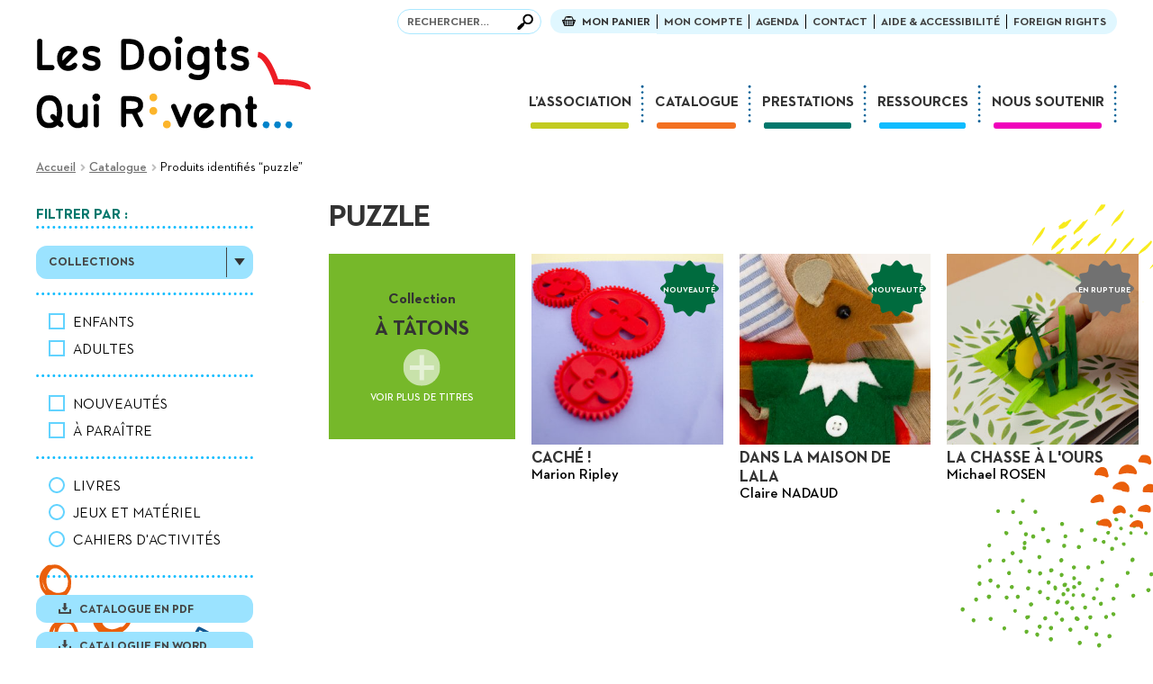

--- FILE ---
content_type: text/html; charset=UTF-8
request_url: https://ldqr.org/etiquette-produit/puzzle/
body_size: 20772
content:
<!doctype html>
<html lang="fr-FR">
<head>
<meta charset="UTF-8">
<meta name="viewport" content="width=device-width, initial-scale=1, maximum-scale=2.0">
<link rel="profile" href="http://gmpg.org/xfn/11">
<link rel="pingback" href="https://ldqr.org/xmlrpc.php">

<meta name='robots' content='noindex, follow' />
	<style>img:is([sizes="auto" i], [sizes^="auto," i]) { contain-intrinsic-size: 3000px 1500px }</style>
	<link rel="alternate" hreflang="fr" href="https://ldqr.org/etiquette-produit/puzzle/" />
<link rel="alternate" hreflang="x-default" href="https://ldqr.org/etiquette-produit/puzzle/" />

	<!-- This site is optimized with the Yoast SEO plugin v26.8 - https://yoast.com/product/yoast-seo-wordpress/ -->
	<title>Archives des puzzle - Les Doigts Qui Rêvent</title>
	<meta property="og:locale" content="fr_FR" />
	<meta property="og:type" content="article" />
	<meta property="og:title" content="Archives des puzzle - Les Doigts Qui Rêvent" />
	<meta property="og:url" content="https://ldqr.org/etiquette-produit/puzzle/" />
	<meta property="og:site_name" content="Les Doigts Qui Rêvent" />
	<meta name="twitter:card" content="summary_large_image" />
	<script type="application/ld+json" class="yoast-schema-graph">{"@context":"https://schema.org","@graph":[{"@type":"CollectionPage","@id":"https://ldqr.org/etiquette-produit/puzzle/","url":"https://ldqr.org/etiquette-produit/puzzle/","name":"Archives des puzzle - Les Doigts Qui Rêvent","isPartOf":{"@id":"https://ldqr.org/#website"},"primaryImageOfPage":{"@id":"https://ldqr.org/etiquette-produit/puzzle/#primaryimage"},"image":{"@id":"https://ldqr.org/etiquette-produit/puzzle/#primaryimage"},"thumbnailUrl":"https://ldqr.org/wp-content/uploads/2020/06/MG_1927-scaled.jpg","breadcrumb":{"@id":"https://ldqr.org/etiquette-produit/puzzle/#breadcrumb"},"inLanguage":"fr-FR"},{"@type":"ImageObject","inLanguage":"fr-FR","@id":"https://ldqr.org/etiquette-produit/puzzle/#primaryimage","url":"https://ldqr.org/wp-content/uploads/2020/06/MG_1927-scaled.jpg","contentUrl":"https://ldqr.org/wp-content/uploads/2020/06/MG_1927-scaled.jpg","width":2560,"height":1706},{"@type":"BreadcrumbList","@id":"https://ldqr.org/etiquette-produit/puzzle/#breadcrumb","itemListElement":[{"@type":"ListItem","position":1,"name":"Accueil","item":"https://ldqr.org/"},{"@type":"ListItem","position":2,"name":"puzzle"}]},{"@type":"WebSite","@id":"https://ldqr.org/#website","url":"https://ldqr.org/","name":"Les Doigts Qui Rêvent","description":"Albums tactiles illustrés pour les enfants","publisher":{"@id":"https://ldqr.org/#organization"},"potentialAction":[{"@type":"SearchAction","target":{"@type":"EntryPoint","urlTemplate":"https://ldqr.org/?s={search_term_string}"},"query-input":{"@type":"PropertyValueSpecification","valueRequired":true,"valueName":"search_term_string"}}],"inLanguage":"fr-FR"},{"@type":"Organization","@id":"https://ldqr.org/#organization","name":"Les Doigts Qui Rêvent","url":"https://ldqr.org/","logo":{"@type":"ImageObject","inLanguage":"fr-FR","@id":"https://ldqr.org/#/schema/logo/image/","url":"https://ldqr.org/wp-content/uploads/2019/07/logo-1.png","contentUrl":"https://ldqr.org/wp-content/uploads/2019/07/logo-1.png","width":305,"height":103,"caption":"Les Doigts Qui Rêvent"},"image":{"@id":"https://ldqr.org/#/schema/logo/image/"}}]}</script>
	<!-- / Yoast SEO plugin. -->


<link rel='dns-prefetch' href='//platform-api.sharethis.com' />
<link rel='dns-prefetch' href='//fonts.googleapis.com' />
<link rel="alternate" type="application/rss+xml" title="Les Doigts Qui Rêvent &raquo; Flux" href="https://ldqr.org/feed/" />
<link rel="alternate" type="application/rss+xml" title="Flux pour Les Doigts Qui Rêvent &raquo; puzzle Étiquette" href="https://ldqr.org/etiquette-produit/puzzle/feed/" />
<script>
window._wpemojiSettings = {"baseUrl":"https:\/\/s.w.org\/images\/core\/emoji\/16.0.1\/72x72\/","ext":".png","svgUrl":"https:\/\/s.w.org\/images\/core\/emoji\/16.0.1\/svg\/","svgExt":".svg","source":{"concatemoji":"https:\/\/ldqr.org\/wp-includes\/js\/wp-emoji-release.min.js?ver=6.8.3"}};
/*! This file is auto-generated */
!function(s,n){var o,i,e;function c(e){try{var t={supportTests:e,timestamp:(new Date).valueOf()};sessionStorage.setItem(o,JSON.stringify(t))}catch(e){}}function p(e,t,n){e.clearRect(0,0,e.canvas.width,e.canvas.height),e.fillText(t,0,0);var t=new Uint32Array(e.getImageData(0,0,e.canvas.width,e.canvas.height).data),a=(e.clearRect(0,0,e.canvas.width,e.canvas.height),e.fillText(n,0,0),new Uint32Array(e.getImageData(0,0,e.canvas.width,e.canvas.height).data));return t.every(function(e,t){return e===a[t]})}function u(e,t){e.clearRect(0,0,e.canvas.width,e.canvas.height),e.fillText(t,0,0);for(var n=e.getImageData(16,16,1,1),a=0;a<n.data.length;a++)if(0!==n.data[a])return!1;return!0}function f(e,t,n,a){switch(t){case"flag":return n(e,"\ud83c\udff3\ufe0f\u200d\u26a7\ufe0f","\ud83c\udff3\ufe0f\u200b\u26a7\ufe0f")?!1:!n(e,"\ud83c\udde8\ud83c\uddf6","\ud83c\udde8\u200b\ud83c\uddf6")&&!n(e,"\ud83c\udff4\udb40\udc67\udb40\udc62\udb40\udc65\udb40\udc6e\udb40\udc67\udb40\udc7f","\ud83c\udff4\u200b\udb40\udc67\u200b\udb40\udc62\u200b\udb40\udc65\u200b\udb40\udc6e\u200b\udb40\udc67\u200b\udb40\udc7f");case"emoji":return!a(e,"\ud83e\udedf")}return!1}function g(e,t,n,a){var r="undefined"!=typeof WorkerGlobalScope&&self instanceof WorkerGlobalScope?new OffscreenCanvas(300,150):s.createElement("canvas"),o=r.getContext("2d",{willReadFrequently:!0}),i=(o.textBaseline="top",o.font="600 32px Arial",{});return e.forEach(function(e){i[e]=t(o,e,n,a)}),i}function t(e){var t=s.createElement("script");t.src=e,t.defer=!0,s.head.appendChild(t)}"undefined"!=typeof Promise&&(o="wpEmojiSettingsSupports",i=["flag","emoji"],n.supports={everything:!0,everythingExceptFlag:!0},e=new Promise(function(e){s.addEventListener("DOMContentLoaded",e,{once:!0})}),new Promise(function(t){var n=function(){try{var e=JSON.parse(sessionStorage.getItem(o));if("object"==typeof e&&"number"==typeof e.timestamp&&(new Date).valueOf()<e.timestamp+604800&&"object"==typeof e.supportTests)return e.supportTests}catch(e){}return null}();if(!n){if("undefined"!=typeof Worker&&"undefined"!=typeof OffscreenCanvas&&"undefined"!=typeof URL&&URL.createObjectURL&&"undefined"!=typeof Blob)try{var e="postMessage("+g.toString()+"("+[JSON.stringify(i),f.toString(),p.toString(),u.toString()].join(",")+"));",a=new Blob([e],{type:"text/javascript"}),r=new Worker(URL.createObjectURL(a),{name:"wpTestEmojiSupports"});return void(r.onmessage=function(e){c(n=e.data),r.terminate(),t(n)})}catch(e){}c(n=g(i,f,p,u))}t(n)}).then(function(e){for(var t in e)n.supports[t]=e[t],n.supports.everything=n.supports.everything&&n.supports[t],"flag"!==t&&(n.supports.everythingExceptFlag=n.supports.everythingExceptFlag&&n.supports[t]);n.supports.everythingExceptFlag=n.supports.everythingExceptFlag&&!n.supports.flag,n.DOMReady=!1,n.readyCallback=function(){n.DOMReady=!0}}).then(function(){return e}).then(function(){var e;n.supports.everything||(n.readyCallback(),(e=n.source||{}).concatemoji?t(e.concatemoji):e.wpemoji&&e.twemoji&&(t(e.twemoji),t(e.wpemoji)))}))}((window,document),window._wpemojiSettings);
</script>
<link rel='stylesheet' id='smart-coupon-css' href='https://ldqr.org/wp-content/plugins/woocommerce-smart-coupons/assets/css/smart-coupon.min.css?ver=3.8.5' media='all' />
<style id='wp-emoji-styles-inline-css'>

	img.wp-smiley, img.emoji {
		display: inline !important;
		border: none !important;
		box-shadow: none !important;
		height: 1em !important;
		width: 1em !important;
		margin: 0 0.07em !important;
		vertical-align: -0.1em !important;
		background: none !important;
		padding: 0 !important;
	}
</style>
<link rel='stylesheet' id='wp-block-library-css' href='https://ldqr.org/wp-includes/css/dist/block-library/style.min.css?ver=6.8.3' media='all' />
<style id='wp-block-library-theme-inline-css'>
.wp-block-audio :where(figcaption){color:#555;font-size:13px;text-align:center}.is-dark-theme .wp-block-audio :where(figcaption){color:#ffffffa6}.wp-block-audio{margin:0 0 1em}.wp-block-code{border:1px solid #ccc;border-radius:4px;font-family:Menlo,Consolas,monaco,monospace;padding:.8em 1em}.wp-block-embed :where(figcaption){color:#555;font-size:13px;text-align:center}.is-dark-theme .wp-block-embed :where(figcaption){color:#ffffffa6}.wp-block-embed{margin:0 0 1em}.blocks-gallery-caption{color:#555;font-size:13px;text-align:center}.is-dark-theme .blocks-gallery-caption{color:#ffffffa6}:root :where(.wp-block-image figcaption){color:#555;font-size:13px;text-align:center}.is-dark-theme :root :where(.wp-block-image figcaption){color:#ffffffa6}.wp-block-image{margin:0 0 1em}.wp-block-pullquote{border-bottom:4px solid;border-top:4px solid;color:currentColor;margin-bottom:1.75em}.wp-block-pullquote cite,.wp-block-pullquote footer,.wp-block-pullquote__citation{color:currentColor;font-size:.8125em;font-style:normal;text-transform:uppercase}.wp-block-quote{border-left:.25em solid;margin:0 0 1.75em;padding-left:1em}.wp-block-quote cite,.wp-block-quote footer{color:currentColor;font-size:.8125em;font-style:normal;position:relative}.wp-block-quote:where(.has-text-align-right){border-left:none;border-right:.25em solid;padding-left:0;padding-right:1em}.wp-block-quote:where(.has-text-align-center){border:none;padding-left:0}.wp-block-quote.is-large,.wp-block-quote.is-style-large,.wp-block-quote:where(.is-style-plain){border:none}.wp-block-search .wp-block-search__label{font-weight:700}.wp-block-search__button{border:1px solid #ccc;padding:.375em .625em}:where(.wp-block-group.has-background){padding:1.25em 2.375em}.wp-block-separator.has-css-opacity{opacity:.4}.wp-block-separator{border:none;border-bottom:2px solid;margin-left:auto;margin-right:auto}.wp-block-separator.has-alpha-channel-opacity{opacity:1}.wp-block-separator:not(.is-style-wide):not(.is-style-dots){width:100px}.wp-block-separator.has-background:not(.is-style-dots){border-bottom:none;height:1px}.wp-block-separator.has-background:not(.is-style-wide):not(.is-style-dots){height:2px}.wp-block-table{margin:0 0 1em}.wp-block-table td,.wp-block-table th{word-break:normal}.wp-block-table :where(figcaption){color:#555;font-size:13px;text-align:center}.is-dark-theme .wp-block-table :where(figcaption){color:#ffffffa6}.wp-block-video :where(figcaption){color:#555;font-size:13px;text-align:center}.is-dark-theme .wp-block-video :where(figcaption){color:#ffffffa6}.wp-block-video{margin:0 0 1em}:root :where(.wp-block-template-part.has-background){margin-bottom:0;margin-top:0;padding:1.25em 2.375em}
</style>
<style id='classic-theme-styles-inline-css'>
/*! This file is auto-generated */
.wp-block-button__link{color:#fff;background-color:#32373c;border-radius:9999px;box-shadow:none;text-decoration:none;padding:calc(.667em + 2px) calc(1.333em + 2px);font-size:1.125em}.wp-block-file__button{background:#32373c;color:#fff;text-decoration:none}
</style>
<link rel='stylesheet' id='storefront-gutenberg-blocks-css' href='https://ldqr.org/wp-content/themes/storefront/assets/css/base/gutenberg-blocks.css?ver=4.6.1' media='all' />
<style id='storefront-gutenberg-blocks-inline-css'>

				.wp-block-button__link:not(.has-text-color) {
					color: #333333;
				}

				.wp-block-button__link:not(.has-text-color):hover,
				.wp-block-button__link:not(.has-text-color):focus,
				.wp-block-button__link:not(.has-text-color):active {
					color: #333333;
				}

				.wp-block-button__link:not(.has-background) {
					background-color: #eeeeee;
				}

				.wp-block-button__link:not(.has-background):hover,
				.wp-block-button__link:not(.has-background):focus,
				.wp-block-button__link:not(.has-background):active {
					border-color: #d5d5d5;
					background-color: #d5d5d5;
				}

				.wc-block-grid__products .wc-block-grid__product .wp-block-button__link {
					background-color: #eeeeee;
					border-color: #eeeeee;
					color: #333333;
				}

				.wp-block-quote footer,
				.wp-block-quote cite,
				.wp-block-quote__citation {
					color: #6d6d6d;
				}

				.wp-block-pullquote cite,
				.wp-block-pullquote footer,
				.wp-block-pullquote__citation {
					color: #6d6d6d;
				}

				.wp-block-image figcaption {
					color: #6d6d6d;
				}

				.wp-block-separator.is-style-dots::before {
					color: #333333;
				}

				.wp-block-file a.wp-block-file__button {
					color: #333333;
					background-color: #eeeeee;
					border-color: #eeeeee;
				}

				.wp-block-file a.wp-block-file__button:hover,
				.wp-block-file a.wp-block-file__button:focus,
				.wp-block-file a.wp-block-file__button:active {
					color: #333333;
					background-color: #d5d5d5;
				}

				.wp-block-code,
				.wp-block-preformatted pre {
					color: #6d6d6d;
				}

				.wp-block-table:not( .has-background ):not( .is-style-stripes ) tbody tr:nth-child(2n) td {
					background-color: #fdfdfd;
				}

				.wp-block-cover .wp-block-cover__inner-container h1:not(.has-text-color),
				.wp-block-cover .wp-block-cover__inner-container h2:not(.has-text-color),
				.wp-block-cover .wp-block-cover__inner-container h3:not(.has-text-color),
				.wp-block-cover .wp-block-cover__inner-container h4:not(.has-text-color),
				.wp-block-cover .wp-block-cover__inner-container h5:not(.has-text-color),
				.wp-block-cover .wp-block-cover__inner-container h6:not(.has-text-color) {
					color: #000000;
				}

				.wc-block-components-price-slider__range-input-progress,
				.rtl .wc-block-components-price-slider__range-input-progress {
					--range-color: #000000;
				}

				/* Target only IE11 */
				@media all and (-ms-high-contrast: none), (-ms-high-contrast: active) {
					.wc-block-components-price-slider__range-input-progress {
						background: #000000;
					}
				}

				.wc-block-components-button:not(.is-link) {
					background-color: #333333;
					color: #ffffff;
				}

				.wc-block-components-button:not(.is-link):hover,
				.wc-block-components-button:not(.is-link):focus,
				.wc-block-components-button:not(.is-link):active {
					background-color: #1a1a1a;
					color: #ffffff;
				}

				.wc-block-components-button:not(.is-link):disabled {
					background-color: #333333;
					color: #ffffff;
				}

				.wc-block-cart__submit-container {
					background-color: #ffffff;
				}

				.wc-block-cart__submit-container::before {
					color: rgba(220,220,220,0.5);
				}

				.wc-block-components-order-summary-item__quantity {
					background-color: #ffffff;
					border-color: #6d6d6d;
					box-shadow: 0 0 0 2px #ffffff;
					color: #6d6d6d;
				}
			
</style>
<style id='global-styles-inline-css'>
:root{--wp--preset--aspect-ratio--square: 1;--wp--preset--aspect-ratio--4-3: 4/3;--wp--preset--aspect-ratio--3-4: 3/4;--wp--preset--aspect-ratio--3-2: 3/2;--wp--preset--aspect-ratio--2-3: 2/3;--wp--preset--aspect-ratio--16-9: 16/9;--wp--preset--aspect-ratio--9-16: 9/16;--wp--preset--color--black: #000000;--wp--preset--color--cyan-bluish-gray: #abb8c3;--wp--preset--color--white: #ffffff;--wp--preset--color--pale-pink: #f78da7;--wp--preset--color--vivid-red: #cf2e2e;--wp--preset--color--luminous-vivid-orange: #ff6900;--wp--preset--color--luminous-vivid-amber: #fcb900;--wp--preset--color--light-green-cyan: #7bdcb5;--wp--preset--color--vivid-green-cyan: #00d084;--wp--preset--color--pale-cyan-blue: #8ed1fc;--wp--preset--color--vivid-cyan-blue: #0693e3;--wp--preset--color--vivid-purple: #9b51e0;--wp--preset--gradient--vivid-cyan-blue-to-vivid-purple: linear-gradient(135deg,rgba(6,147,227,1) 0%,rgb(155,81,224) 100%);--wp--preset--gradient--light-green-cyan-to-vivid-green-cyan: linear-gradient(135deg,rgb(122,220,180) 0%,rgb(0,208,130) 100%);--wp--preset--gradient--luminous-vivid-amber-to-luminous-vivid-orange: linear-gradient(135deg,rgba(252,185,0,1) 0%,rgba(255,105,0,1) 100%);--wp--preset--gradient--luminous-vivid-orange-to-vivid-red: linear-gradient(135deg,rgba(255,105,0,1) 0%,rgb(207,46,46) 100%);--wp--preset--gradient--very-light-gray-to-cyan-bluish-gray: linear-gradient(135deg,rgb(238,238,238) 0%,rgb(169,184,195) 100%);--wp--preset--gradient--cool-to-warm-spectrum: linear-gradient(135deg,rgb(74,234,220) 0%,rgb(151,120,209) 20%,rgb(207,42,186) 40%,rgb(238,44,130) 60%,rgb(251,105,98) 80%,rgb(254,248,76) 100%);--wp--preset--gradient--blush-light-purple: linear-gradient(135deg,rgb(255,206,236) 0%,rgb(152,150,240) 100%);--wp--preset--gradient--blush-bordeaux: linear-gradient(135deg,rgb(254,205,165) 0%,rgb(254,45,45) 50%,rgb(107,0,62) 100%);--wp--preset--gradient--luminous-dusk: linear-gradient(135deg,rgb(255,203,112) 0%,rgb(199,81,192) 50%,rgb(65,88,208) 100%);--wp--preset--gradient--pale-ocean: linear-gradient(135deg,rgb(255,245,203) 0%,rgb(182,227,212) 50%,rgb(51,167,181) 100%);--wp--preset--gradient--electric-grass: linear-gradient(135deg,rgb(202,248,128) 0%,rgb(113,206,126) 100%);--wp--preset--gradient--midnight: linear-gradient(135deg,rgb(2,3,129) 0%,rgb(40,116,252) 100%);--wp--preset--font-size--small: 14px;--wp--preset--font-size--medium: 23px;--wp--preset--font-size--large: 26px;--wp--preset--font-size--x-large: 42px;--wp--preset--font-size--normal: 16px;--wp--preset--font-size--huge: 37px;--wp--preset--spacing--20: 0.44rem;--wp--preset--spacing--30: 0.67rem;--wp--preset--spacing--40: 1rem;--wp--preset--spacing--50: 1.5rem;--wp--preset--spacing--60: 2.25rem;--wp--preset--spacing--70: 3.38rem;--wp--preset--spacing--80: 5.06rem;--wp--preset--shadow--natural: 6px 6px 9px rgba(0, 0, 0, 0.2);--wp--preset--shadow--deep: 12px 12px 50px rgba(0, 0, 0, 0.4);--wp--preset--shadow--sharp: 6px 6px 0px rgba(0, 0, 0, 0.2);--wp--preset--shadow--outlined: 6px 6px 0px -3px rgba(255, 255, 255, 1), 6px 6px rgba(0, 0, 0, 1);--wp--preset--shadow--crisp: 6px 6px 0px rgba(0, 0, 0, 1);}:root :where(.is-layout-flow) > :first-child{margin-block-start: 0;}:root :where(.is-layout-flow) > :last-child{margin-block-end: 0;}:root :where(.is-layout-flow) > *{margin-block-start: 24px;margin-block-end: 0;}:root :where(.is-layout-constrained) > :first-child{margin-block-start: 0;}:root :where(.is-layout-constrained) > :last-child{margin-block-end: 0;}:root :where(.is-layout-constrained) > *{margin-block-start: 24px;margin-block-end: 0;}:root :where(.is-layout-flex){gap: 24px;}:root :where(.is-layout-grid){gap: 24px;}body .is-layout-flex{display: flex;}.is-layout-flex{flex-wrap: wrap;align-items: center;}.is-layout-flex > :is(*, div){margin: 0;}body .is-layout-grid{display: grid;}.is-layout-grid > :is(*, div){margin: 0;}.has-black-color{color: var(--wp--preset--color--black) !important;}.has-cyan-bluish-gray-color{color: var(--wp--preset--color--cyan-bluish-gray) !important;}.has-white-color{color: var(--wp--preset--color--white) !important;}.has-pale-pink-color{color: var(--wp--preset--color--pale-pink) !important;}.has-vivid-red-color{color: var(--wp--preset--color--vivid-red) !important;}.has-luminous-vivid-orange-color{color: var(--wp--preset--color--luminous-vivid-orange) !important;}.has-luminous-vivid-amber-color{color: var(--wp--preset--color--luminous-vivid-amber) !important;}.has-light-green-cyan-color{color: var(--wp--preset--color--light-green-cyan) !important;}.has-vivid-green-cyan-color{color: var(--wp--preset--color--vivid-green-cyan) !important;}.has-pale-cyan-blue-color{color: var(--wp--preset--color--pale-cyan-blue) !important;}.has-vivid-cyan-blue-color{color: var(--wp--preset--color--vivid-cyan-blue) !important;}.has-vivid-purple-color{color: var(--wp--preset--color--vivid-purple) !important;}.has-black-background-color{background-color: var(--wp--preset--color--black) !important;}.has-cyan-bluish-gray-background-color{background-color: var(--wp--preset--color--cyan-bluish-gray) !important;}.has-white-background-color{background-color: var(--wp--preset--color--white) !important;}.has-pale-pink-background-color{background-color: var(--wp--preset--color--pale-pink) !important;}.has-vivid-red-background-color{background-color: var(--wp--preset--color--vivid-red) !important;}.has-luminous-vivid-orange-background-color{background-color: var(--wp--preset--color--luminous-vivid-orange) !important;}.has-luminous-vivid-amber-background-color{background-color: var(--wp--preset--color--luminous-vivid-amber) !important;}.has-light-green-cyan-background-color{background-color: var(--wp--preset--color--light-green-cyan) !important;}.has-vivid-green-cyan-background-color{background-color: var(--wp--preset--color--vivid-green-cyan) !important;}.has-pale-cyan-blue-background-color{background-color: var(--wp--preset--color--pale-cyan-blue) !important;}.has-vivid-cyan-blue-background-color{background-color: var(--wp--preset--color--vivid-cyan-blue) !important;}.has-vivid-purple-background-color{background-color: var(--wp--preset--color--vivid-purple) !important;}.has-black-border-color{border-color: var(--wp--preset--color--black) !important;}.has-cyan-bluish-gray-border-color{border-color: var(--wp--preset--color--cyan-bluish-gray) !important;}.has-white-border-color{border-color: var(--wp--preset--color--white) !important;}.has-pale-pink-border-color{border-color: var(--wp--preset--color--pale-pink) !important;}.has-vivid-red-border-color{border-color: var(--wp--preset--color--vivid-red) !important;}.has-luminous-vivid-orange-border-color{border-color: var(--wp--preset--color--luminous-vivid-orange) !important;}.has-luminous-vivid-amber-border-color{border-color: var(--wp--preset--color--luminous-vivid-amber) !important;}.has-light-green-cyan-border-color{border-color: var(--wp--preset--color--light-green-cyan) !important;}.has-vivid-green-cyan-border-color{border-color: var(--wp--preset--color--vivid-green-cyan) !important;}.has-pale-cyan-blue-border-color{border-color: var(--wp--preset--color--pale-cyan-blue) !important;}.has-vivid-cyan-blue-border-color{border-color: var(--wp--preset--color--vivid-cyan-blue) !important;}.has-vivid-purple-border-color{border-color: var(--wp--preset--color--vivid-purple) !important;}.has-vivid-cyan-blue-to-vivid-purple-gradient-background{background: var(--wp--preset--gradient--vivid-cyan-blue-to-vivid-purple) !important;}.has-light-green-cyan-to-vivid-green-cyan-gradient-background{background: var(--wp--preset--gradient--light-green-cyan-to-vivid-green-cyan) !important;}.has-luminous-vivid-amber-to-luminous-vivid-orange-gradient-background{background: var(--wp--preset--gradient--luminous-vivid-amber-to-luminous-vivid-orange) !important;}.has-luminous-vivid-orange-to-vivid-red-gradient-background{background: var(--wp--preset--gradient--luminous-vivid-orange-to-vivid-red) !important;}.has-very-light-gray-to-cyan-bluish-gray-gradient-background{background: var(--wp--preset--gradient--very-light-gray-to-cyan-bluish-gray) !important;}.has-cool-to-warm-spectrum-gradient-background{background: var(--wp--preset--gradient--cool-to-warm-spectrum) !important;}.has-blush-light-purple-gradient-background{background: var(--wp--preset--gradient--blush-light-purple) !important;}.has-blush-bordeaux-gradient-background{background: var(--wp--preset--gradient--blush-bordeaux) !important;}.has-luminous-dusk-gradient-background{background: var(--wp--preset--gradient--luminous-dusk) !important;}.has-pale-ocean-gradient-background{background: var(--wp--preset--gradient--pale-ocean) !important;}.has-electric-grass-gradient-background{background: var(--wp--preset--gradient--electric-grass) !important;}.has-midnight-gradient-background{background: var(--wp--preset--gradient--midnight) !important;}.has-small-font-size{font-size: var(--wp--preset--font-size--small) !important;}.has-medium-font-size{font-size: var(--wp--preset--font-size--medium) !important;}.has-large-font-size{font-size: var(--wp--preset--font-size--large) !important;}.has-x-large-font-size{font-size: var(--wp--preset--font-size--x-large) !important;}
:root :where(.wp-block-pullquote){font-size: 1.5em;line-height: 1.6;}
</style>
<link rel='stylesheet' id='contact-form-7-css' href='https://ldqr.org/wp-content/plugins/contact-form-7/includes/css/styles.css?ver=6.1.4' media='all' />
<style id='woocommerce-inline-inline-css'>
.woocommerce form .form-row .required { visibility: visible; }
</style>
<link rel='stylesheet' id='wpml-menu-item-0-css' href='https://ldqr.org/wp-content/plugins/sitepress-multilingual-cms/templates/language-switchers/menu-item/style.min.css?ver=1' media='all' />
<link rel='stylesheet' id='storefront-style-css' href='https://ldqr.org/wp-content/themes/storefront/style.css?ver=4.6.1' media='all' />
<style id='storefront-style-inline-css'>

			.main-navigation ul li a,
			.site-title a,
			ul.menu li a,
			.site-branding h1 a,
			button.menu-toggle,
			button.menu-toggle:hover,
			.handheld-navigation .dropdown-toggle {
				color: #333333;
			}

			button.menu-toggle,
			button.menu-toggle:hover {
				border-color: #333333;
			}

			.main-navigation ul li a:hover,
			.main-navigation ul li:hover > a,
			.site-title a:hover,
			.site-header ul.menu li.current-menu-item > a {
				color: #747474;
			}

			table:not( .has-background ) th {
				background-color: #f8f8f8;
			}

			table:not( .has-background ) tbody td {
				background-color: #fdfdfd;
			}

			table:not( .has-background ) tbody tr:nth-child(2n) td,
			fieldset,
			fieldset legend {
				background-color: #fbfbfb;
			}

			.site-header,
			.secondary-navigation ul ul,
			.main-navigation ul.menu > li.menu-item-has-children:after,
			.secondary-navigation ul.menu ul,
			.storefront-handheld-footer-bar,
			.storefront-handheld-footer-bar ul li > a,
			.storefront-handheld-footer-bar ul li.search .site-search,
			button.menu-toggle,
			button.menu-toggle:hover {
				background-color: #ffffff;
			}

			p.site-description,
			.site-header,
			.storefront-handheld-footer-bar {
				color: #404040;
			}

			button.menu-toggle:after,
			button.menu-toggle:before,
			button.menu-toggle span:before {
				background-color: #333333;
			}

			h1, h2, h3, h4, h5, h6, .wc-block-grid__product-title {
				color: #333333;
			}

			.widget h1 {
				border-bottom-color: #333333;
			}

			body,
			.secondary-navigation a {
				color: #6d6d6d;
			}

			.widget-area .widget a,
			.hentry .entry-header .posted-on a,
			.hentry .entry-header .post-author a,
			.hentry .entry-header .post-comments a,
			.hentry .entry-header .byline a {
				color: #727272;
			}

			a {
				color: #000000;
			}

			a:focus,
			button:focus,
			.button.alt:focus,
			input:focus,
			textarea:focus,
			input[type="button"]:focus,
			input[type="reset"]:focus,
			input[type="submit"]:focus,
			input[type="email"]:focus,
			input[type="tel"]:focus,
			input[type="url"]:focus,
			input[type="password"]:focus,
			input[type="search"]:focus {
				outline-color: #000000;
			}

			button, input[type="button"], input[type="reset"], input[type="submit"], .button, .widget a.button {
				background-color: #eeeeee;
				border-color: #eeeeee;
				color: #333333;
			}

			button:hover, input[type="button"]:hover, input[type="reset"]:hover, input[type="submit"]:hover, .button:hover, .widget a.button:hover {
				background-color: #d5d5d5;
				border-color: #d5d5d5;
				color: #333333;
			}

			button.alt, input[type="button"].alt, input[type="reset"].alt, input[type="submit"].alt, .button.alt, .widget-area .widget a.button.alt {
				background-color: #333333;
				border-color: #333333;
				color: #ffffff;
			}

			button.alt:hover, input[type="button"].alt:hover, input[type="reset"].alt:hover, input[type="submit"].alt:hover, .button.alt:hover, .widget-area .widget a.button.alt:hover {
				background-color: #1a1a1a;
				border-color: #1a1a1a;
				color: #ffffff;
			}

			.pagination .page-numbers li .page-numbers.current {
				background-color: #e6e6e6;
				color: #636363;
			}

			#comments .comment-list .comment-content .comment-text {
				background-color: #f8f8f8;
			}

			.site-footer {
				background-color: #d1e9f1;
				color: #0a0a0a;
			}

			.site-footer a:not(.button):not(.components-button) {
				color: #e30613;
			}

			.site-footer .storefront-handheld-footer-bar a:not(.button):not(.components-button) {
				color: #333333;
			}

			.site-footer h1, .site-footer h2, .site-footer h3, .site-footer h4, .site-footer h5, .site-footer h6, .site-footer .widget .widget-title, .site-footer .widget .widgettitle {
				color: #333333;
			}

			.page-template-template-homepage.has-post-thumbnail .type-page.has-post-thumbnail .entry-title {
				color: #000000;
			}

			.page-template-template-homepage.has-post-thumbnail .type-page.has-post-thumbnail .entry-content {
				color: #000000;
			}

			@media screen and ( min-width: 768px ) {
				.secondary-navigation ul.menu a:hover {
					color: #595959;
				}

				.secondary-navigation ul.menu a {
					color: #404040;
				}

				.main-navigation ul.menu ul.sub-menu,
				.main-navigation ul.nav-menu ul.children {
					background-color: #f0f0f0;
				}

				.site-header {
					border-bottom-color: #f0f0f0;
				}
			}
</style>
<link rel='stylesheet' id='storefront-icons-css' href='https://ldqr.org/wp-content/themes/storefront/assets/css/base/icons.css?ver=4.6.1' media='all' />
<link rel='stylesheet' id='storefront-fonts-css' href='https://fonts.googleapis.com/css?family=Source+Sans+Pro%3A400%2C300%2C300italic%2C400italic%2C600%2C700%2C900&#038;subset=latin%2Clatin-ext&#038;ver=4.6.1' media='all' />
<link rel='stylesheet' id='slb_core-css' href='https://ldqr.org/wp-content/plugins/simple-lightbox/client/css/app.css?ver=2.9.4' media='all' />
<link rel='stylesheet' id='storefront-woocommerce-style-css' href='https://ldqr.org/wp-content/themes/storefront/assets/css/woocommerce/woocommerce.css?ver=4.6.1' media='all' />
<style id='storefront-woocommerce-style-inline-css'>
@font-face {
				font-family: star;
				src: url(https://ldqr.org/wp-content/plugins/woocommerce/assets/fonts/star.eot);
				src:
					url(https://ldqr.org/wp-content/plugins/woocommerce/assets/fonts/star.eot?#iefix) format("embedded-opentype"),
					url(https://ldqr.org/wp-content/plugins/woocommerce/assets/fonts/star.woff) format("woff"),
					url(https://ldqr.org/wp-content/plugins/woocommerce/assets/fonts/star.ttf) format("truetype"),
					url(https://ldqr.org/wp-content/plugins/woocommerce/assets/fonts/star.svg#star) format("svg");
				font-weight: 400;
				font-style: normal;
			}
			@font-face {
				font-family: WooCommerce;
				src: url(https://ldqr.org/wp-content/plugins/woocommerce/assets/fonts/WooCommerce.eot);
				src:
					url(https://ldqr.org/wp-content/plugins/woocommerce/assets/fonts/WooCommerce.eot?#iefix) format("embedded-opentype"),
					url(https://ldqr.org/wp-content/plugins/woocommerce/assets/fonts/WooCommerce.woff) format("woff"),
					url(https://ldqr.org/wp-content/plugins/woocommerce/assets/fonts/WooCommerce.ttf) format("truetype"),
					url(https://ldqr.org/wp-content/plugins/woocommerce/assets/fonts/WooCommerce.svg#WooCommerce) format("svg");
				font-weight: 400;
				font-style: normal;
			}

			a.cart-contents,
			.site-header-cart .widget_shopping_cart a {
				color: #333333;
			}

			a.cart-contents:hover,
			.site-header-cart .widget_shopping_cart a:hover,
			.site-header-cart:hover > li > a {
				color: #747474;
			}

			table.cart td.product-remove,
			table.cart td.actions {
				border-top-color: #ffffff;
			}

			.storefront-handheld-footer-bar ul li.cart .count {
				background-color: #333333;
				color: #ffffff;
				border-color: #ffffff;
			}

			.woocommerce-tabs ul.tabs li.active a,
			ul.products li.product .price,
			.onsale,
			.wc-block-grid__product-onsale,
			.widget_search form:before,
			.widget_product_search form:before {
				color: #6d6d6d;
			}

			.woocommerce-breadcrumb a,
			a.woocommerce-review-link,
			.product_meta a {
				color: #727272;
			}

			.wc-block-grid__product-onsale,
			.onsale {
				border-color: #6d6d6d;
			}

			.star-rating span:before,
			.quantity .plus, .quantity .minus,
			p.stars a:hover:after,
			p.stars a:after,
			.star-rating span:before,
			#payment .payment_methods li input[type=radio]:first-child:checked+label:before {
				color: #000000;
			}

			.widget_price_filter .ui-slider .ui-slider-range,
			.widget_price_filter .ui-slider .ui-slider-handle {
				background-color: #000000;
			}

			.order_details {
				background-color: #f8f8f8;
			}

			.order_details > li {
				border-bottom: 1px dotted #e3e3e3;
			}

			.order_details:before,
			.order_details:after {
				background: -webkit-linear-gradient(transparent 0,transparent 0),-webkit-linear-gradient(135deg,#f8f8f8 33.33%,transparent 33.33%),-webkit-linear-gradient(45deg,#f8f8f8 33.33%,transparent 33.33%)
			}

			#order_review {
				background-color: #ffffff;
			}

			#payment .payment_methods > li .payment_box,
			#payment .place-order {
				background-color: #fafafa;
			}

			#payment .payment_methods > li:not(.woocommerce-notice) {
				background-color: #f5f5f5;
			}

			#payment .payment_methods > li:not(.woocommerce-notice):hover {
				background-color: #f0f0f0;
			}

			.woocommerce-pagination .page-numbers li .page-numbers.current {
				background-color: #e6e6e6;
				color: #636363;
			}

			.wc-block-grid__product-onsale,
			.onsale,
			.woocommerce-pagination .page-numbers li .page-numbers:not(.current) {
				color: #6d6d6d;
			}

			p.stars a:before,
			p.stars a:hover~a:before,
			p.stars.selected a.active~a:before {
				color: #6d6d6d;
			}

			p.stars.selected a.active:before,
			p.stars:hover a:before,
			p.stars.selected a:not(.active):before,
			p.stars.selected a.active:before {
				color: #000000;
			}

			.single-product div.product .woocommerce-product-gallery .woocommerce-product-gallery__trigger {
				background-color: #eeeeee;
				color: #333333;
			}

			.single-product div.product .woocommerce-product-gallery .woocommerce-product-gallery__trigger:hover {
				background-color: #d5d5d5;
				border-color: #d5d5d5;
				color: #333333;
			}

			.button.added_to_cart:focus,
			.button.wc-forward:focus {
				outline-color: #000000;
			}

			.added_to_cart,
			.site-header-cart .widget_shopping_cart a.button,
			.wc-block-grid__products .wc-block-grid__product .wp-block-button__link {
				background-color: #eeeeee;
				border-color: #eeeeee;
				color: #333333;
			}

			.added_to_cart:hover,
			.site-header-cart .widget_shopping_cart a.button:hover,
			.wc-block-grid__products .wc-block-grid__product .wp-block-button__link:hover {
				background-color: #d5d5d5;
				border-color: #d5d5d5;
				color: #333333;
			}

			.added_to_cart.alt, .added_to_cart, .widget a.button.checkout {
				background-color: #333333;
				border-color: #333333;
				color: #ffffff;
			}

			.added_to_cart.alt:hover, .added_to_cart:hover, .widget a.button.checkout:hover {
				background-color: #1a1a1a;
				border-color: #1a1a1a;
				color: #ffffff;
			}

			.button.loading {
				color: #eeeeee;
			}

			.button.loading:hover {
				background-color: #eeeeee;
			}

			.button.loading:after {
				color: #333333;
			}

			@media screen and ( min-width: 768px ) {
				.site-header-cart .widget_shopping_cart,
				.site-header .product_list_widget li .quantity {
					color: #404040;
				}

				.site-header-cart .widget_shopping_cart .buttons,
				.site-header-cart .widget_shopping_cart .total {
					background-color: #f5f5f5;
				}

				.site-header-cart .widget_shopping_cart {
					background-color: #f0f0f0;
				}
			}
				.storefront-product-pagination a {
					color: #6d6d6d;
					background-color: #ffffff;
				}
				.storefront-sticky-add-to-cart {
					color: #6d6d6d;
					background-color: #ffffff;
				}

				.storefront-sticky-add-to-cart a:not(.button) {
					color: #333333;
				}

				.coupon-container {
					background-color: #eeeeee !important;
				}

				.coupon-content {
					border-color: #333333 !important;
					color: #333333;
				}

				.sd-buttons-transparent.woocommerce .coupon-content,
				.sd-buttons-transparent.woocommerce-page .coupon-content {
					border-color: #eeeeee !important;
				}
</style>
<link rel='stylesheet' id='chosen-css' href='https://ldqr.org/wp-content/themes/ldqr/js/lib/chosen.min.css?ver=6.8.3' media='all' />
<link rel='stylesheet' id='0.fonts.css-css' href='https://ldqr.org/wp-content/themes/ldqr/css/0.fonts.css?ver=1562317710' media='all' />
<link rel='stylesheet' id='1.base.css-css' href='https://ldqr.org/wp-content/themes/ldqr/css/1.base.css?ver=1720601952' media='all' />
<link rel='stylesheet' id='2.header-footer.css-css' href='https://ldqr.org/wp-content/themes/ldqr/css/2.header-footer.css?ver=1755593665' media='all' />
<link rel='stylesheet' id='3.pages.css-css' href='https://ldqr.org/wp-content/themes/ldqr/css/3.pages.css?ver=1755530782' media='all' />
<link rel='stylesheet' id='999.media-queries-css' href='https://ldqr.org/wp-content/themes/ldqr/css/999.media-queries.css?ver=1720600762' media='all' />
<link rel='stylesheet' id='photoswipe-css' href='https://ldqr.org/wp-content/plugins/woocommerce/assets/css/photoswipe/photoswipe.min.css?ver=10.4.3' media='all' />
<link rel='stylesheet' id='photoswipe-default-skin-css' href='https://ldqr.org/wp-content/plugins/woocommerce/assets/css/photoswipe/default-skin/default-skin.min.css?ver=10.4.3' media='all' />
<link rel='stylesheet' id='storefront-child-style-css' href='https://ldqr.org/wp-content/themes/ldqr/style.css?ver=1.0' media='all' />
<link rel='stylesheet' id='storefront-woocommerce-brands-style-css' href='https://ldqr.org/wp-content/themes/storefront/assets/css/woocommerce/extensions/brands.css?ver=4.6.1' media='all' />
<link rel='stylesheet' id='storefront-woocommerce-smart-coupons-style-css' href='https://ldqr.org/wp-content/themes/storefront/assets/css/woocommerce/extensions/smart-coupons.css?ver=4.6.1' media='all' />
<link rel='stylesheet' id='sib-front-css-css' href='https://ldqr.org/wp-content/plugins/mailin/css/mailin-front.css?ver=6.8.3' media='all' />
<script src="//platform-api.sharethis.com/js/sharethis.js?ver=8.5.3#property=667da1b97b14d5001979e813&amp;product=gdpr-compliance-tool-v2&amp;source=simple-share-buttons-adder-wordpress" id="simple-share-buttons-adder-mu-js"></script>
<script src="https://ldqr.org/wp-includes/js/jquery/jquery.min.js?ver=3.7.1" id="jquery-core-js"></script>
<script src="https://ldqr.org/wp-includes/js/jquery/jquery-migrate.min.js?ver=3.4.1" id="jquery-migrate-js"></script>
<script src="https://ldqr.org/wp-content/plugins/woocommerce/assets/js/jquery-blockui/jquery.blockUI.min.js?ver=2.7.0-wc.10.4.3" id="wc-jquery-blockui-js" defer data-wp-strategy="defer"></script>
<script id="wc-add-to-cart-js-extra">
var wc_add_to_cart_params = {"ajax_url":"\/wp-admin\/admin-ajax.php","wc_ajax_url":"\/?wc-ajax=%%endpoint%%","i18n_view_cart":"Voir le panier","cart_url":"https:\/\/ldqr.org\/panier\/","is_cart":"","cart_redirect_after_add":"no"};
</script>
<script src="https://ldqr.org/wp-content/plugins/woocommerce/assets/js/frontend/add-to-cart.min.js?ver=10.4.3" id="wc-add-to-cart-js" defer data-wp-strategy="defer"></script>
<script src="https://ldqr.org/wp-content/plugins/woocommerce/assets/js/js-cookie/js.cookie.min.js?ver=2.1.4-wc.10.4.3" id="wc-js-cookie-js" defer data-wp-strategy="defer"></script>
<script id="woocommerce-js-extra">
var woocommerce_params = {"ajax_url":"\/wp-admin\/admin-ajax.php","wc_ajax_url":"\/?wc-ajax=%%endpoint%%","i18n_password_show":"Afficher le mot de passe","i18n_password_hide":"Masquer le mot de passe"};
</script>
<script src="https://ldqr.org/wp-content/plugins/woocommerce/assets/js/frontend/woocommerce.min.js?ver=10.4.3" id="woocommerce-js" defer data-wp-strategy="defer"></script>
<script id="wc-cart-fragments-js-extra">
var wc_cart_fragments_params = {"ajax_url":"\/wp-admin\/admin-ajax.php","wc_ajax_url":"\/?wc-ajax=%%endpoint%%","cart_hash_key":"wc_cart_hash_6fae5389cf1a3a6609c5bec5df5f07ce-fr","fragment_name":"wc_fragments_6fae5389cf1a3a6609c5bec5df5f07ce","request_timeout":"5000"};
</script>
<script src="https://ldqr.org/wp-content/plugins/woocommerce/assets/js/frontend/cart-fragments.min.js?ver=10.4.3" id="wc-cart-fragments-js" defer data-wp-strategy="defer"></script>
<script id="wpml-browser-redirect-js-extra">
var wpml_browser_redirect_params = {"pageLanguage":"fr","languageUrls":{"fr_fr":"https:\/\/ldqr.org\/etiquette-produit\/puzzle\/","fr":"https:\/\/ldqr.org\/etiquette-produit\/puzzle\/"},"cookie":{"name":"_icl_visitor_lang_js","domain":"ldqr.org","path":"\/","expiration":24}};
</script>
<script src="https://ldqr.org/wp-content/plugins/sitepress-multilingual-cms/dist/js/browser-redirect/app.js?ver=486900" id="wpml-browser-redirect-js"></script>
<script src="https://ldqr.org/wp-content/themes/ldqr/js/lib/chosen.jquery.min.js?ver=6.8.3" id="chosen-js"></script>
<script src="https://ldqr.org/wp-content/themes/ldqr/js/lib/jquery.matchHeight.js?ver=6.8.3" id="matchHeight-js"></script>
<script src="https://ldqr.org/wp-content/themes/ldqr/js/commons.js?ver=6.8.3" id="commons-js"></script>
<script src="https://ldqr.org/wp-content/themes/ldqr/js/main.js?ver=6.8.3" id="main-js"></script>
<script src="https://ldqr.org/wp-content/themes/ldqr/js/catalogue.js?ver=6.8.3" id="catalogue-js"></script>
<script src="https://ldqr.org/wp-content/plugins/woocommerce/assets/js/photoswipe/photoswipe.min.js?ver=4.1.1-wc.10.4.3" id="wc-photoswipe-js" defer data-wp-strategy="defer"></script>
<script src="https://ldqr.org/wp-content/plugins/woocommerce/assets/js/photoswipe/photoswipe-ui-default.min.js?ver=4.1.1-wc.10.4.3" id="wc-photoswipe-ui-default-js" defer data-wp-strategy="defer"></script>
<script id="sib-front-js-js-extra">
var sibErrMsg = {"invalidMail":"Veuillez entrer une adresse e-mail valide.","requiredField":"Veuillez compl\u00e9ter les champs obligatoires.","invalidDateFormat":"Veuillez entrer une date valide.","invalidSMSFormat":"Veuillez entrer une num\u00e9ro de t\u00e9l\u00e9phone valide."};
var ajax_sib_front_object = {"ajax_url":"https:\/\/ldqr.org\/wp-admin\/admin-ajax.php","ajax_nonce":"271c678fd2","flag_url":"https:\/\/ldqr.org\/wp-content\/plugins\/mailin\/img\/flags\/"};
</script>
<script src="https://ldqr.org/wp-content/plugins/mailin/js/mailin-front.js?ver=1768469015" id="sib-front-js-js"></script>
<link rel="https://api.w.org/" href="https://ldqr.org/wp-json/" /><link rel="alternate" title="JSON" type="application/json" href="https://ldqr.org/wp-json/wp/v2/product_tag/220" /><link rel="EditURI" type="application/rsd+xml" title="RSD" href="https://ldqr.org/xmlrpc.php?rsd" />
<meta name="generator" content="WordPress 6.8.3" />
<meta name="generator" content="WooCommerce 10.4.3" />
<meta name="generator" content="WPML ver:4.8.6 stt:4;" />
<script src="https://www.google.com/recaptcha/api.js" async defer></script>
	<noscript><style>.woocommerce-product-gallery{ opacity: 1 !important; }</style></noscript>
	<link rel="icon" href="https://ldqr.org/wp-content/uploads/2019/07/cropped-favicon-100x100.png" sizes="32x32" />
<link rel="icon" href="https://ldqr.org/wp-content/uploads/2019/07/cropped-favicon-324x324.png" sizes="192x192" />
<link rel="apple-touch-icon" href="https://ldqr.org/wp-content/uploads/2019/07/cropped-favicon-324x324.png" />
<meta name="msapplication-TileImage" content="https://ldqr.org/wp-content/uploads/2019/07/cropped-favicon-324x324.png" />
</head>

<body class="archive tax-product_tag term-puzzle term-220 wp-custom-logo wp-embed-responsive wp-theme-storefront wp-child-theme-ldqr theme-storefront woocommerce woocommerce-page woocommerce-no-js storefront-full-width-content storefront-secondary-navigation storefront-align-wide right-sidebar woocommerce-active">


<div id="page" class="hfeed site">
		<header id="masthead" class="site-header col-full" role="banner" style="">
        		<a class="skip-link screen-reader-text" href="#site-navigation">Aller à la navigation</a>
		<a class="skip-link screen-reader-text" href="#content">Aller au contenu</a>
		        <div id="header-top">
            <div class="site-search">
                <div class="widget woocommerce widget_product_search"><form role="search" method="get" class="woocommerce-product-search" action="https://ldqr.org/">
	<div class="search-submit-icon"></div>
	<label class="screen-reader-text" for="woocommerce-product-search-field-0">Recherche</label>
	<input type="search" id="woocommerce-product-search-field-0" class="search-field" placeholder="Rechercher…" value="" name="s" />
	<button type="submit" value="Recherche">Recherche</button>
	<!--<input type="hidden" name="post_type" value="product" />-->
<input type='hidden' name='lang' value='fr' /></form>
</div>            </div>

            		<ul id="site-header-cart" class="site-header-cart menu">
			<li class="">
				        <a class="cart-contents" href="https://ldqr.org/panier/" title="Afficher votre panier">
                        Mon panier                                </a>
    			</li>
			<li>
				<div class="widget woocommerce widget_shopping_cart"><div class="widget_shopping_cart_content"></div></div>			</li>
		</ul>
			            			<nav class="secondary-navigation" role="navigation" aria-label="Navigation secondaire">
				<div class="menu-menu-haut-droite-container"><ul id="menu-menu-haut-droite" class="menu"><li id="menu-item-170" class="menu-item menu-item-type-post_type menu-item-object-page menu-item-170"><a href="https://ldqr.org/mon-compte/">Mon compte</a></li>
<li id="menu-item-13793" class="menu-item menu-item-type-custom menu-item-object-custom menu-item-13793"><a href="/agenda">Agenda</a></li>
<li id="menu-item-361" class="menu-item menu-item-type-post_type menu-item-object-page menu-item-361"><a href="https://ldqr.org/contact/">Contact</a></li>
<li id="menu-item-356" class="menu-item menu-item-type-post_type menu-item-object-page menu-item-356"><a href="https://ldqr.org/aide-accessibilite/">Aide &amp; accessibilité</a></li>
<li id="menu-item-4402" class="menu-item menu-item-type-post_type menu-item-object-page menu-item-4402"><a href="https://ldqr.org/association/international-catalog/">Foreign Rights</a></li>
</ul></div>			</nav><!-- #site-navigation -->
			        </div>
                
        		<div class="site-branding">
			<a href="https://ldqr.org/" class="custom-logo-link" rel="home"><img width="305" height="103" src="https://ldqr.org/wp-content/uploads/2019/07/logo-1.png" class="custom-logo" alt="logo les doigts qui rêvent" decoding="async" /></a>		</div>
		        
        <div class="header-mobile">
                <div class="site-search search-mobile">
                        <div class="widget woocommerce widget_product_search"><form role="search" method="get" class="woocommerce-product-search" action="https://ldqr.org/">
	<div class="search-submit-icon"></div>
	<label class="screen-reader-text" for="woocommerce-product-search-field-1">Recherche</label>
	<input type="search" id="woocommerce-product-search-field-1" class="search-field" placeholder="Rechercher…" value="" name="s" />
	<button type="submit" value="Recherche">Recherche</button>
	<!--<input type="hidden" name="post_type" value="product" />-->
<input type='hidden' name='lang' value='fr' /></form>
</div>                </div>
        </div>
        
                        <nav id="site-navigation" class="main-navigation" role="navigation" aria-label="Navigation principale">
    <button class="menu-toggle" aria-controls="site-navigation" aria-expanded="false"><span>Menu</span></button>
        <div class="primary-navigation"><ul id="menu-menu-principal" class="menu"><li id="menu-item-166" class="menu-item menu-item-type-post_type menu-item-object-page menu-item-has-children menu-item-166"><a href="https://ldqr.org/association/">L’association</span><span class="link-separator"></span></a>
<ul class="sub-menu">
	<li id="menu-item-13746" class="menu-item menu-item-type-post_type menu-item-object-page menu-item-13746"><a href="https://ldqr.org/association/la-fete-de-nos-30-ans/">La fête des 30 ans !</span><span class="link-separator"></span></a></li>
	<li id="menu-item-84" class="menu-item menu-item-type-post_type menu-item-object-page menu-item-84"><a href="https://ldqr.org/association/mission/">Mission</span><span class="link-separator"></span></a></li>
	<li id="menu-item-83" class="menu-item menu-item-type-post_type menu-item-object-page menu-item-83"><a href="https://ldqr.org/association/notre-parcours/">Parcours</span><span class="link-separator"></span></a></li>
	<li id="menu-item-82" class="menu-item menu-item-type-post_type menu-item-object-page menu-item-82"><a href="https://ldqr.org/association/notre-equipe/">L’équipe</span><span class="link-separator"></span></a></li>
	<li id="menu-item-81" class="menu-item menu-item-type-post_type menu-item-object-page menu-item-81"><a href="https://ldqr.org/association/nos-partenaires/">Partenaires et mécènes</span><span class="link-separator"></span></a></li>
	<li id="menu-item-1213" class="menu-item menu-item-type-post_type menu-item-object-page menu-item-1213"><a href="https://ldqr.org/association/associations-amies/">Associations amies</span><span class="link-separator"></span></a></li>
	<li id="menu-item-4349" class="menu-item menu-item-type-post_type menu-item-object-page menu-item-4349"><a href="https://ldqr.org/association/international-catalog/">Foreign Rights</span><span class="link-separator"></span></a></li>
	<li id="menu-item-4030" class="menu-item menu-item-type-post_type menu-item-object-page menu-item-4030"><a href="https://ldqr.org/association/concours-typhlo-tactus/">Concours Tactus France</span><span class="link-separator"></span></a></li>
	<li id="menu-item-2758" class="menu-item menu-item-type-post_type menu-item-object-page menu-item-2758"><a href="https://ldqr.org/association/dans-la-presse/">Dans la presse</span><span class="link-separator"></span></a></li>
	<li id="menu-item-2199" class="menu-item menu-item-type-post_type menu-item-object-page menu-item-2199"><a href="https://ldqr.org/association/suitceyes/">Suitceyes</span><span class="link-separator"></span></a></li>
</ul>
</li>
<li id="menu-item-69" class="menu-item menu-item-type-post_type menu-item-object-page menu-item-69"><a href="https://ldqr.org/catalogue/">Catalogue</span><span class="link-separator"></span></a></li>
<li id="menu-item-379" class="menu-item menu-item-type-post_type_archive menu-item-object-animation_formation menu-item-has-children menu-item-379"><a href="https://ldqr.org/ateliers-formations/">Prestations</span><span class="link-separator"></span></a>
<ul class="sub-menu">
	<li id="menu-item-9299" class="menu-item menu-item-type-custom menu-item-object-custom menu-item-9299"><a href="/ateliers-formations/?type=atelier">Ateliers</span><span class="link-separator"></span></a></li>
	<li id="menu-item-9300" class="menu-item menu-item-type-custom menu-item-object-custom menu-item-9300"><a href="/ateliers-formations/?type=formation">Formations</span><span class="link-separator"></span></a></li>
	<li id="menu-item-9306" class="menu-item menu-item-type-custom menu-item-object-custom menu-item-9306"><a href="/ateliers-formations/?type=exposition">Expositions</span><span class="link-separator"></span></a></li>
	<li id="menu-item-13750" class="menu-item menu-item-type-custom menu-item-object-custom menu-item-13750"><a href="/ateliers-formations/?type=sur_mesure">Sur-mesure</span><span class="link-separator"></span></a></li>
	<li id="menu-item-9301" class="menu-item menu-item-type-custom menu-item-object-custom menu-item-9301"><a href="/ateliers-formations/?type=workshop_visio">Workshops</span><span class="link-separator"></span></a></li>
</ul>
</li>
<li id="menu-item-2202" class="menu-item menu-item-type-post_type menu-item-object-page menu-item-has-children menu-item-2202"><a href="https://ldqr.org/ressources/">Ressources</span><span class="link-separator"></span></a>
<ul class="sub-menu">
	<li id="menu-item-13923" class="menu-item menu-item-type-custom menu-item-object-custom menu-item-13923"><a href="/ressources/?type=en-bibliotheque">En bibliothèque</span><span class="link-separator"></span></a></li>
	<li id="menu-item-13918" class="menu-item menu-item-type-custom menu-item-object-custom menu-item-13918"><a href="/ressources/?type=exemples-de-mediation">Exemples de médiation</span><span class="link-separator"></span></a></li>
	<li id="menu-item-13917" class="menu-item menu-item-type-custom menu-item-object-custom menu-item-13917"><a href="/ressources/?type=lenfant-et-la-lecture">L&#8217;enfant et la lecture</span><span class="link-separator"></span></a></li>
	<li id="menu-item-13920" class="menu-item menu-item-type-custom menu-item-object-custom menu-item-13920"><a href="/ressources/?type=ldqr-au-musee">LDQR au musée</span><span class="link-separator"></span></a></li>
	<li id="menu-item-13921" class="menu-item menu-item-type-custom menu-item-object-custom menu-item-13921"><a href="/ressources/?type=ldqr-en-ehpad">LDQR en EHPAD</span><span class="link-separator"></span></a></li>
	<li id="menu-item-13922" class="menu-item menu-item-type-custom menu-item-object-custom menu-item-13922"><a href="/ressources/?type=projets-de-recherche">Projets de recherche</span><span class="link-separator"></span></a></li>
	<li id="menu-item-13919" class="menu-item menu-item-type-custom menu-item-object-custom menu-item-13919"><a href="/ressources/?type=realiser-soi-meme">Réaliser soi-même</span><span class="link-separator"></span></a></li>
</ul>
</li>
<li id="menu-item-403" class="menu-item menu-item-type-post_type menu-item-object-page menu-item-403"><a href="https://ldqr.org/nous-soutenir/">Nous soutenir</span><span class="link-separator"></span></a></li>
</ul></div>    </nav><!-- #site-navigation -->
            
	</header><!-- #masthead -->

	<div class="storefront-breadcrumb"><div class="col-full"><nav class="woocommerce-breadcrumb" aria-label="breadcrumbs"><a href="https://ldqr.org">Accueil</a><span class="breadcrumb-separator"> / </span><a href="https://ldqr.org/catalogue/">Catalogue</a><span class="breadcrumb-separator"> / </span>Produits identifiés &ldquo;puzzle&rdquo;</nav></div></div>
	<div id="content" class="site-content" tabindex="-1">
		<div class="col-full">

		<div class="woocommerce"></div>		<div id="primary" class="content-area">
			<main id="main" class="site-main" role="main">
		
<img class="visu" id="visu-shop-top-right" src="https://ldqr.org/wp-content/themes/ldqr/img/visu/shop-top-right.png" />      
<img class="visu" id="visu-shop-middle-left" src="https://ldqr.org/wp-content/themes/ldqr/img/visu/shop-middle-left.png" />      
<img class="visu" id="visu-shop-middle-right" src="https://ldqr.org/wp-content/themes/ldqr/img/visu/shop-middle-right.png" />      
<img class="visu" id="visu-shop-bottom-left" src="https://ldqr.org/wp-content/themes/ldqr/img/visu/shop-bottom-left.png" />      

<div class="col-filters col-filters-products clearfix">

    <label class="filters-title">Filtrer par :</label>
            <svg version="1.1" class="filters-title-separator separator" xmlns="http://www.w3.org/2000/svg" xmlns:xlink="http://www.w3.org/1999/xlink" x="0px" y="0px" width="100%" height="4px" enable-background="new 0 0 134.291 103.273" xml:space="preserve">
            <line fill="none" stroke="#0ebcff" stroke-width="3" stroke-linecap="round" stroke-linejoin="round" stroke-dasharray="0,6.102" x1="1.602" y1="1.5" x2="100%" y2="1.5"></line>
        </svg>
    
        
    
    <form action="#" method="GET">

        <select id="filter-collections" name="collection" class="chosen block">
            <option value="all">Collections</option>
                            <option value="cameleon"
                                        >
                    Caméléon                </option>
                            <option value="premier-eveil"
                                        >
                    Premier Éveil                </option>
                            <option value="a-tatons"
                                        >
                    À Tâtons                </option>
                            <option value="brailli"
                                        >
                    Brailli                </option>
                            <option value="brailla"
                                        >
                    Brailla                </option>
                            <option value="point-dor"
                                        >
                    Point d'Or                </option>
                            <option value="livres-tactiles-sans-texte"
                                        >
                    Livres tactiles sans texte                </option>
                            <option value="outils-et-supports"
                                        >
                    Outils et supports                </option>
                            <option value="sensitineraires"
                                        >
                    Documentaire Sensitinéraires                </option>
                            <option value="la-cite-des-sciences-et-de-lindustrie"
                                        >
                    Documentaire La Cité des Sciences et de l'Industrie                </option>
                            <option value="no-text-sans-texte"
                                        >
                    No text / Sans texte                </option>
                            <option value="corpus-tactilis-pragma"
                                        >
                    Corpus Tactilis "Pragma"                </option>
                            <option value="corpus-tactilis-theoria"
                                        >
                    Corpus Tactilis "Theoria"                </option>
                            <option value="corpus-tactilis-historia"
                                        >
                    Corpus Tactilis "Historia"                </option>
                            <option value="revue-terra-haptica"
                                        >
                    Revue Terra Haptica                </option>
                            <option value="livres-hors-collection"
                                        >
                    Livres Hors Collection                </option>
                    </select>
        
                <svg version="1.1" class=" separator" xmlns="http://www.w3.org/2000/svg" xmlns:xlink="http://www.w3.org/1999/xlink" x="0px" y="0px" width="100%" height="4px" enable-background="new 0 0 134.291 103.273" xml:space="preserve">
            <line fill="none" stroke="#0ebcff" stroke-width="3" stroke-linecap="round" stroke-linejoin="round" stroke-dasharray="0,6.102" x1="1.602" y1="1.5" x2="100%" y2="1.5"></line>
        </svg>
    
        <label class="checkbox">
            <input type="checkbox" name="public[]" value="enfants"
                                   />
            <span class="checkmark"></span>
            Enfants        </label>

        <label class="checkbox">
            <input type="checkbox" name="public[]" value="adultes"
                                   />
            <span class="checkmark"></span>
            Adultes        </label>
        
                <svg version="1.1" class=" separator" xmlns="http://www.w3.org/2000/svg" xmlns:xlink="http://www.w3.org/1999/xlink" x="0px" y="0px" width="100%" height="4px" enable-background="new 0 0 134.291 103.273" xml:space="preserve">
            <line fill="none" stroke="#0ebcff" stroke-width="3" stroke-linecap="round" stroke-linejoin="round" stroke-dasharray="0,6.102" x1="1.602" y1="1.5" x2="100%" y2="1.5"></line>
        </svg>
            
        <label class="checkbox">
            <input type="checkbox" name="misc[]" value="nouveautes"
                                   />
            <span class="checkmark"></span>
            Nouveautés        </label>

        <label class="checkbox">
            <input type="checkbox" name="misc[]" value="a-paraitre"
                                   />
            <span class="checkmark"></span>
            À paraître        </label>
            
                <svg version="1.1" class=" separator" xmlns="http://www.w3.org/2000/svg" xmlns:xlink="http://www.w3.org/1999/xlink" x="0px" y="0px" width="100%" height="4px" enable-background="new 0 0 134.291 103.273" xml:space="preserve">
            <line fill="none" stroke="#0ebcff" stroke-width="3" stroke-linecap="round" stroke-linejoin="round" stroke-dasharray="0,6.102" x1="1.602" y1="1.5" x2="100%" y2="1.5"></line>
        </svg>
    
        <label class="radio">
            <input type="radio" name="type" value="livres"
                                    />
            <span class="radiomark"></span>
            Livres        </label>

        <label class="radio">
            <input type="radio" name="type" value="jeux-materiel"
                                    />
            <span class="radiomark"></span>
            Jeux et matériel        </label>
        
        <label class="radio">
            <input type="radio" name="type" value="cahier-activites"
                                    />
            <span class="radiomark"></span>
            Cahiers d'activités        </label>
        
        <input type="submit" value="Appliquer les filtres" class="nojs full-width-btn" />
        <input type="reset" value="Réinitialiser les filtres" class="nojs full-width-btn" />
        
    </form>

            <svg version="1.1" class=" separator" xmlns="http://www.w3.org/2000/svg" xmlns:xlink="http://www.w3.org/1999/xlink" x="0px" y="0px" width="100%" height="4px" enable-background="new 0 0 134.291 103.273" xml:space="preserve">
            <line fill="none" stroke="#0ebcff" stroke-width="3" stroke-linecap="round" stroke-linejoin="round" stroke-dasharray="0,6.102" x1="1.602" y1="1.5" x2="100%" y2="1.5"></line>
        </svg>
    
            <a class="lien-catalogue-pdf" href="https://ldqr.org/wp-content/uploads/2025/10/CATALOGUE2026WEBVF.pdf" download 
           title="Télécharger le catalogue au format PDF">
            <span>
                Catalogue en PDF            </span>
        </a>
    
            <a class="lien-catalogue-pdf" href="https://ldqr.org/wp-content/uploads/2025/10/CatalogueLDQR_2025_2026_version_numerique.docx" download
           title="Télécharger le catalogue au format Word">
            <span>
                Catalogue en Word            </span>
        </a>
        
            <a class="lien-catalogue-pdf" href="https://ldqr.org/wp-content/uploads/2019/12/191129_LDQR_bondecommande_148x210.pdf" download
           title="Télécharger un bon de commande">
            <span>
                Bon de commande            </span>
        </a>
        
            <a class="lien-catalogue-pdf" href="https://docs.google.com/forms/d/e/1FAIpQLSe0CI9qV9YZmqF60TLb1DKELtKM83W85e2GeuNnDUFurnptsQ/formResponse" download
           title="Questionnaire de satisfaction">
            <span>
                Questionnaire de satisfaction            </span>
        </a>
        
</div>

<div class="col-posts col-products">  
    <header class="woocommerce-products-header">
            <h1 class="woocommerce-products-header__title page-title">puzzle</h1>
    
                </header>

<div class="products">

        
                                        
            
                
                
                
                <div class="category-posts category-products clearfix">
                                        <div class="category" style="background-color:#76b82a;color:#76b82a">
                        <div class="category-hover">
                            <div class="category-inner">
                                <h4>Collection</h4>
                                <h3>À Tâtons</h3>
                                <div class="description">
                                                                    </div>
                                
                                    <svg version="1.1" xmlns="http://www.w3.org/2000/svg" xmlns:xlink="http://www.w3.org/1999/xlink" x="0px" y="0px" width="41px"
                height="41.005px" viewBox="0 0 41 41.005" enable-background="new 0 0 41 41.005" xml:space="preserve">
        <g class="normal">
            <g>
                <path opacity="0.6" fill="#FFFFFF" d="M20.5,41.005c11.322,0,20.5-9.18,20.5-20.503S31.822,0,20.5,0S0,9.179,0,20.502
                    S9.178,41.005,20.5,41.005"/>
                <g opacity="0.53">
                    <g>
                        <defs>
                            <rect id="SVGID_1_" x="6.629" y="5.997" width="28.138" height="29.486"/>
                        </defs>
                        <clipPath id="SVGID_2_">
                            <use xlink:href="#SVGID_1_"  overflow="visible"/>
                        </clipPath>
                        <polygon clip-path="url(#SVGID_2_)" fill="#FFFFFF" points="18.119,34.711 23.199,34.711 23.199,23.201 33.995,23.201 
                            33.995,18.279 23.199,18.279 23.199,6.769 18.119,6.769 18.119,18.279 7.402,18.279 7.402,23.201 18.119,23.201 				"/>
                    </g>
                </g>
            </g>
        </g>
        <g class="hover">
            <g>
                <path opacity=".5" fill="#76b82a" d="M20.5,41.005c11.322,0,20.5-9.18,20.5-20.503S31.822,0,20.5,0S0,9.179,0,20.502
                    S9.178,41.005,20.5,41.005"/>
                <g opacity="1">
                    <g>
                        <defs>
                            <rect id="SVGID_1_" x="6.629" y="5.997" width="28.138" height="29.486"/>
                        </defs>
                        <clipPath id="SVGID_2_">
                            <use xlink:href="#SVGID_1_"  overflow="visible"/>
                        </clipPath>
                        <polygon clip-path="url(#SVGID_2_)" fill="#FFFFFF" points="18.119,34.711 23.199,34.711 23.199,23.201 33.995,23.201 
                            33.995,18.279 23.199,18.279 23.199,6.769 18.119,6.769 18.119,18.279 7.402,18.279 7.402,23.201 18.119,23.201 				"/>
                    </g>
                </g>
            </g>
        </g>
    </svg>
                                    
                                                                
                                <a href="/catalogue/collection/a-tatons" class="category-link">
                                    Voir plus de titres
                                </a>
                            </div>
                            <a href="/catalogue/collection/a-tatons" class="full-width-link">
                                Tous les articles de la collection
                            </a>
                        </div>
                    </div>

                    <div class="posts">
                            
<div class="clearfix product type-product post-14789 status-publish first instock product_cat-a-tatons has-post-thumbnail taxable shipping-taxable purchasable product-type-simple">
    
    <a href="https://ldqr.org/catalogue/cache/" class="woocommerce-LoopProduct-link woocommerce-loop-product__link">
        <div class="product-thumbnail">
            <img width="324" height="324" src="https://ldqr.org/wp-content/uploads/2025/04/LDQR_photo_Cache_detail_bd-4-324x324.jpg" class="attachment-woocommerce_thumbnail size-woocommerce_thumbnail" alt="Photo de l&#039;intérieux du livre. Rouages rouges cousus sur le livre, fond bleu." decoding="async" loading="lazy" srcset="https://ldqr.org/wp-content/uploads/2025/04/LDQR_photo_Cache_detail_bd-4-324x324.jpg 324w, https://ldqr.org/wp-content/uploads/2025/04/LDQR_photo_Cache_detail_bd-4-150x150.jpg 150w, https://ldqr.org/wp-content/uploads/2025/04/LDQR_photo_Cache_detail_bd-4-470x470.jpg 470w, https://ldqr.org/wp-content/uploads/2025/04/LDQR_photo_Cache_detail_bd-4-100x100.jpg 100w" sizes="auto, (max-width: 324px) 100vw, 324px" />        </div>

        <h2 class="woocommerce-loop-product__title">
            Caché !        </h2>
        <div class="subtitle">
            Marion Ripley        </div>
        
        
                                        <div id="miscs">
                                            <div class="misc nouveautes">
                            <svg version="1.1" class="pastille" xmlns="http://www.w3.org/2000/svg" xmlns:xlink="http://www.w3.org/1999/xlink" x="0px" y="0px"
                                 width="80.421px" height="77.098px" viewBox="0 0 80.421 77.098" enable-background="new 0 0 80.421 77.098" xml:space="preserve">
                                <path fill="#44B7EA" d="M80.421,38.549c0,3.168-6.93,5.421-7.745,8.343c-0.842,3.022,3.959,8.29,2.362,10.938
                                    c-1.621,2.685-8.794,1.32-11.067,3.499c-2.272,2.179-0.85,9.056-3.65,10.61c-2.761,1.53-8.256-3.072-11.408-2.265
                                    c-3.047,0.781-5.397,7.424-8.702,7.424c-3.304,0-5.654-6.643-8.702-7.424c-3.153-0.808-8.647,3.795-11.408,2.263
                                    c-2.801-1.553-1.378-8.43-3.649-10.608c-2.274-2.179-9.447-0.815-11.067-3.5c-1.597-2.646,3.204-7.914,2.361-10.938
                                    C6.93,43.97,0,41.717,0,38.549s6.93-5.421,7.744-8.343c0.843-3.022-3.958-8.29-2.361-10.938c1.621-2.685,8.794-1.32,11.067-3.498
                                    c2.272-2.18,0.85-9.057,3.649-10.61c2.761-1.531,8.256,3.072,11.409,2.264C34.556,6.643,36.906,0,40.21,0
                                    c3.305,0,5.655,6.643,8.703,7.424c3.152,0.808,8.646-3.795,11.407-2.263c2.802,1.553,1.379,8.43,3.65,10.609
                                    c2.273,2.178,9.447,0.814,11.067,3.5c1.597,2.646-3.204,7.913-2.361,10.937C73.491,33.128,80.421,35.381,80.421,38.549"/>
                            </svg>
                            <span>Nouveauté</span>
                        </div>
                                        </div>
                </a>
    
	</div>

<div class="clearfix product type-product post-12713 status-publish instock product_cat-a-tatons product_tag-braille product_tag-braille-serigraphie product_tag-chambre product_tag-corps product_tag-drole product_tag-flocage product_tag-maison product_tag-objet product_tag-quotidien has-post-thumbnail taxable shipping-taxable purchasable product-type-simple">
    
    <a href="https://ldqr.org/catalogue/dans-la-maison-de-lala/" class="woocommerce-LoopProduct-link woocommerce-loop-product__link">
        <div class="product-thumbnail">
            <img width="324" height="324" src="https://ldqr.org/wp-content/uploads/2023/10/Dans_la_maison_de_Lala_-28-324x324.jpg" class="attachment-woocommerce_thumbnail size-woocommerce_thumbnail" alt="zoom Lala en pyjama vert avec col blanc et un bouton blanc" decoding="async" loading="lazy" srcset="https://ldqr.org/wp-content/uploads/2023/10/Dans_la_maison_de_Lala_-28-324x324.jpg 324w, https://ldqr.org/wp-content/uploads/2023/10/Dans_la_maison_de_Lala_-28-150x150.jpg 150w, https://ldqr.org/wp-content/uploads/2023/10/Dans_la_maison_de_Lala_-28-1531x1536.jpg 1531w, https://ldqr.org/wp-content/uploads/2023/10/Dans_la_maison_de_Lala_-28-2041x2048.jpg 2041w, https://ldqr.org/wp-content/uploads/2023/10/Dans_la_maison_de_Lala_-28-470x470.jpg 470w, https://ldqr.org/wp-content/uploads/2023/10/Dans_la_maison_de_Lala_-28-100x100.jpg 100w" sizes="auto, (max-width: 324px) 100vw, 324px" />        </div>

        <h2 class="woocommerce-loop-product__title">
            Dans la maison de Lala        </h2>
        <div class="subtitle">
            Claire NADAUD        </div>
        
        
                                        <div id="miscs">
                                            <div class="misc nouveautes">
                            <svg version="1.1" class="pastille" xmlns="http://www.w3.org/2000/svg" xmlns:xlink="http://www.w3.org/1999/xlink" x="0px" y="0px"
                                 width="80.421px" height="77.098px" viewBox="0 0 80.421 77.098" enable-background="new 0 0 80.421 77.098" xml:space="preserve">
                                <path fill="#44B7EA" d="M80.421,38.549c0,3.168-6.93,5.421-7.745,8.343c-0.842,3.022,3.959,8.29,2.362,10.938
                                    c-1.621,2.685-8.794,1.32-11.067,3.499c-2.272,2.179-0.85,9.056-3.65,10.61c-2.761,1.53-8.256-3.072-11.408-2.265
                                    c-3.047,0.781-5.397,7.424-8.702,7.424c-3.304,0-5.654-6.643-8.702-7.424c-3.153-0.808-8.647,3.795-11.408,2.263
                                    c-2.801-1.553-1.378-8.43-3.649-10.608c-2.274-2.179-9.447-0.815-11.067-3.5c-1.597-2.646,3.204-7.914,2.361-10.938
                                    C6.93,43.97,0,41.717,0,38.549s6.93-5.421,7.744-8.343c0.843-3.022-3.958-8.29-2.361-10.938c1.621-2.685,8.794-1.32,11.067-3.498
                                    c2.272-2.18,0.85-9.057,3.649-10.61c2.761-1.531,8.256,3.072,11.409,2.264C34.556,6.643,36.906,0,40.21,0
                                    c3.305,0,5.655,6.643,8.703,7.424c3.152,0.808,8.646-3.795,11.407-2.263c2.802,1.553,1.379,8.43,3.65,10.609
                                    c2.273,2.178,9.447,0.814,11.067,3.5c1.597,2.646-3.204,7.913-2.361,10.937C73.491,33.128,80.421,35.381,80.421,38.549"/>
                            </svg>
                            <span>Nouveauté</span>
                        </div>
                                        </div>
                </a>
    
	</div>

<div class="clearfix product type-product post-13566 status-publish last outofstock product_cat-a-tatons product_tag-braille product_tag-braille-serigraphie product_tag-chambre product_tag-corps product_tag-drole product_tag-flocage product_tag-maison product_tag-objet product_tag-quotidien has-post-thumbnail taxable shipping-taxable purchasable product-type-simple">
    
    <a href="https://ldqr.org/catalogue/la-chasse-a-lours-2/" class="woocommerce-LoopProduct-link woocommerce-loop-product__link">
        <div class="product-thumbnail">
            <img width="324" height="324" src="https://ldqr.org/wp-content/uploads/2024/05/la_chasse_a_lours_zoom-324x324.jpg" class="attachment-woocommerce_thumbnail size-woocommerce_thumbnail" alt="rond-personnage a travers les herbes" decoding="async" loading="lazy" srcset="https://ldqr.org/wp-content/uploads/2024/05/la_chasse_a_lours_zoom-324x324.jpg 324w, https://ldqr.org/wp-content/uploads/2024/05/la_chasse_a_lours_zoom-150x150.jpg 150w, https://ldqr.org/wp-content/uploads/2024/05/la_chasse_a_lours_zoom-470x470.jpg 470w, https://ldqr.org/wp-content/uploads/2024/05/la_chasse_a_lours_zoom-100x100.jpg 100w" sizes="auto, (max-width: 324px) 100vw, 324px" />        </div>

        <h2 class="woocommerce-loop-product__title">
            La Chasse à l'Ours        </h2>
        <div class="subtitle">
            Michael ROSEN        </div>
        
        
                                        <div id="miscs">
                                            <div class="misc rupture-nous-contacter">
                            <svg version="1.1" class="pastille" xmlns="http://www.w3.org/2000/svg" xmlns:xlink="http://www.w3.org/1999/xlink" x="0px" y="0px"
                                 width="80.421px" height="77.098px" viewBox="0 0 80.421 77.098" enable-background="new 0 0 80.421 77.098" xml:space="preserve">
                                <path fill="#44B7EA" d="M80.421,38.549c0,3.168-6.93,5.421-7.745,8.343c-0.842,3.022,3.959,8.29,2.362,10.938
                                    c-1.621,2.685-8.794,1.32-11.067,3.499c-2.272,2.179-0.85,9.056-3.65,10.61c-2.761,1.53-8.256-3.072-11.408-2.265
                                    c-3.047,0.781-5.397,7.424-8.702,7.424c-3.304,0-5.654-6.643-8.702-7.424c-3.153-0.808-8.647,3.795-11.408,2.263
                                    c-2.801-1.553-1.378-8.43-3.649-10.608c-2.274-2.179-9.447-0.815-11.067-3.5c-1.597-2.646,3.204-7.914,2.361-10.938
                                    C6.93,43.97,0,41.717,0,38.549s6.93-5.421,7.744-8.343c0.843-3.022-3.958-8.29-2.361-10.938c1.621-2.685,8.794-1.32,11.067-3.498
                                    c2.272-2.18,0.85-9.057,3.649-10.61c2.761-1.531,8.256,3.072,11.409,2.264C34.556,6.643,36.906,0,40.21,0
                                    c3.305,0,5.655,6.643,8.703,7.424c3.152,0.808,8.646-3.795,11.407-2.263c2.802,1.553,1.379,8.43,3.65,10.609
                                    c2.273,2.178,9.447,0.814,11.067,3.5c1.597,2.646-3.204,7.913-2.361,10.937C73.491,33.128,80.421,35.381,80.421,38.549"/>
                            </svg>
                            <span>En rupture</span>
                        </div>
                                        </div>
                </a>
    
	</div>
                    </div>
                </div>

            
                
                
                
                
                
                
                
                
                
                
                
                
                
                
        
</div>

</div><!-- fin col-products -->



			</main><!-- #main -->
		</div><!-- #primary -->

		
		</div><!-- .col-full -->
	</div><!-- #content -->

	
	<footer id="colophon" class="site-footer" role="contentinfo">
		<div class="col-full">
            
            <div class="footer-left">
                <img class="logo-footer" src="https://ldqr.org/wp-content/themes/ldqr/img/logo-footer.png" alt="Les Doigts Qui Rêvent" />
                
                <div class="adresse">
                    <p>11 bis Rue des Novalles<br />
21240 Talant - France<br />
+33 (0)3 80 59 22 88</p>
<p>Membre de la Fédération des Aveugles de France<br />
Membre du collectif Les Éditeurs Atypiques</p>
                </div>

                <div class="footer-logos-mentions">
                        <img src="https://ldqr.org/wp-content/themes/ldqr/img/logo-aveugles-de-france.jpg" alt="Logo Fédération des Aveugles de France">
                        <img src="https://ldqr.org/wp-content/themes/ldqr/img/logo-editeurs-atypiques-texte.png" alt="Logo Collectif Les Éditeurs Atypiques">
                </div>
            </div>
               
            <div class="menu-pied-de-page-1-container"><ul id="menu-pied-de-page-1" class="menu"><li id="menu-item-409" class="menu-item menu-item-type-post_type menu-item-object-page menu-item-409"><a href="https://ldqr.org/association/">L&#8217;association</a></li>
<li id="menu-item-1012" class="menu-item menu-item-type-post_type menu-item-object-page menu-item-1012"><a href="https://ldqr.org/agenda/">Agenda</a></li>
<li id="menu-item-1013" class="menu-item menu-item-type-post_type menu-item-object-page menu-item-1013"><a href="https://ldqr.org/animations-formations/">Ateliers / Formations</a></li>
<li id="menu-item-1016" class="menu-item menu-item-type-post_type menu-item-object-page menu-item-1016"><a href="https://ldqr.org/contact/">Contact</a></li>
<li id="menu-item-1017" class="menu-item menu-item-type-post_type menu-item-object-page menu-item-1017"><a href="https://ldqr.org/mon-compte/">Mon compte</a></li>
<li id="menu-item-1216" class="menu-item menu-item-type-post_type menu-item-object-page menu-item-1216"><a href="https://ldqr.org/mentions-legales/">Mentions légales</a></li>
<li id="menu-item-1661" class="menu-item menu-item-type-post_type menu-item-object-page menu-item-1661"><a href="https://ldqr.org/conditions-de-vente/">Conditions de vente</a></li>
<li id="menu-item-1856" class="menu-item menu-item-type-post_type menu-item-object-page menu-item-privacy-policy menu-item-1856"><a rel="privacy-policy" href="https://ldqr.org/politique-de-confidentialite/">Politique de confidentialité</a></li>
<li id="menu-item-1998" class="menu-item menu-item-type-post_type menu-item-object-page menu-item-1998"><a href="https://ldqr.org/plan-du-site/">Plan du site</a></li>
</ul></div>            
            <ul class="footer-menu-catalogue menu">
                <li>
                    <a href="get_permalink( woocommerce_get_page_id( 'shop' ) )">Catalogue :</a>
                    <ul>
                                                                            <li>
                                <a href="https://ldqr.org/catalogue/collection/cameleon/">
                                    Caméléon                                </a>
                            </li>
                                                    <li>
                                <a href="https://ldqr.org/catalogue/collection/premier-eveil/">
                                    Premier Éveil                                </a>
                            </li>
                                                    <li>
                                <a href="https://ldqr.org/catalogue/collection/a-tatons/">
                                    À Tâtons                                </a>
                            </li>
                                                    <li>
                                <a href="https://ldqr.org/catalogue/collection/brailli/">
                                    Brailli                                </a>
                            </li>
                                                    <li>
                                <a href="https://ldqr.org/catalogue/collection/brailla/">
                                    Brailla                                </a>
                            </li>
                                                    <li>
                                <a href="https://ldqr.org/catalogue/collection/point-dor/">
                                    Point d'Or                                </a>
                            </li>
                                                    <li>
                                <a href="https://ldqr.org/catalogue/collection/livres-tactiles-sans-texte/">
                                    Livres tactiles sans texte                                </a>
                            </li>
                                                    <li>
                                <a href="https://ldqr.org/catalogue/collection/outils-et-supports/">
                                    Outils et supports                                </a>
                            </li>
                                                    <li>
                                <a href="https://ldqr.org/catalogue/collection/sensitineraires/">
                                    Documentaire Sensitinéraires                                </a>
                            </li>
                                                    <li>
                                <a href="https://ldqr.org/catalogue/collection/la-cite-des-sciences-et-de-lindustrie/">
                                    Documentaire La Cité des Sciences et de l'Industrie                                </a>
                            </li>
                                                    <li>
                                <a href="https://ldqr.org/catalogue/collection/no-text-sans-texte/">
                                    No text / Sans texte                                </a>
                            </li>
                                                    <li>
                                <a href="https://ldqr.org/catalogue/collection/corpus-tactilis-pragma/">
                                    Corpus Tactilis "Pragma"                                </a>
                            </li>
                                                    <li>
                                <a href="https://ldqr.org/catalogue/collection/corpus-tactilis-theoria/">
                                    Corpus Tactilis "Theoria"                                </a>
                            </li>
                                                    <li>
                                <a href="https://ldqr.org/catalogue/collection/corpus-tactilis-historia/">
                                    Corpus Tactilis "Historia"                                </a>
                            </li>
                                                    <li>
                                <a href="https://ldqr.org/catalogue/collection/revue-terra-haptica/">
                                    Revue Terra Haptica                                </a>
                            </li>
                                                    <li>
                                <a href="https://ldqr.org/catalogue/collection/livres-hors-collection/">
                                    Livres Hors Collection                                </a>
                            </li>
                                            </ul>
                </li>
            </ul>
            
            <div class="footer-right">
                <div>
                        <button class="show-newsletter-modal button">
                                S'abonner à la newsletter
                        </button>

                        <div id="newsletter-subscription-modal">
        <div class="close-newsletter-modal">
                <span class="close-modal-icon">
                        <svg id="glyphicons-basic" xmlns="http://www.w3.org/2000/svg" viewBox="0 0 32 32">
  <path id="times" d="M20.24249,16l5.65692,5.65674-4.24218,4.24267L16,20.24237l-5.65723,5.657L6.10059,21.65674,11.75751,16,6.10059,10.34326l4.24218-4.24267L16,11.75763l5.65723-5.657,4.24218,4.24267Z"/>
</svg>
                </span>
        </div>
        <div class="img-cover">
                <img src="https://ldqr.org/wp-content/themes/ldqr/img/newsletter-cover-img.jpg">
        </div>
        <div class="newsletter-modal-content">
                					<script type="text/javascript">
						var gCaptchaSibWidget;
                        var onloadSibCallbackInvisible = function () {

                            var element = document.getElementsByClassName('sib-default-btn');
                            var countInvisible = 0;
                            var indexArray = [];
                            jQuery('.sib-default-btn').each(function (index, el) {
                                if ((jQuery(el).attr('id') == "invisible")) {
                                    indexArray[countInvisible] = index;
                                    countInvisible++
                                }
                            });

                            jQuery('.invi-recaptcha').each(function (index, el) {
                                grecaptcha.render(element[indexArray[index]], {
                                    'sitekey': jQuery(el).attr('data-sitekey'),
                                    'callback': sibVerifyCallback,
                                });
                            });
                        };
					</script>
					                <script src="https://www.google.com/recaptcha/api.js?onload=onloadSibCallbackInvisible&render=explicit" async defer></script>
				
			<form id="sib_signup_form_3" method="post" class="sib_signup_form">
				<div class="sib_loader" style="display:none;"><img
							src="https://ldqr.org/wp-includes/images/spinner.gif" alt="loader"></div>
				<input type="hidden" name="sib_form_action" value="subscribe_form_submit">
				<input type="hidden" name="sib_form_id" value="3">
                <input type="hidden" name="sib_form_alert_notice" value="Renseignez ce champs s&#039;il vous plaît">
                <input type="hidden" name="sib_form_invalid_email_notice" value="Votre adresse mail est invalide">
                <input type="hidden" name="sib_security" value="271c678fd2">
				<div class="sib_signup_box_inside_3">
					<div style="/*display:none*/" class="sib_msg_disp">
					</div>
                                            <div id="sib_captcha_invisible" class="invi-recaptcha" data-sitekey="6LeCmMgUAAAAAI3nXOWPnao9XDTo0PBHkUPRM-Os"></div>
                    					


<div class="newsletter-subscription-form">

        <div class="row">
                <p class="sib-email-area mail">
                        Mail
                        <input type="email" class="sib-email-area" name="email" required="required">
                </p>
        </div>

        <div class="row">
                <p class="sib-NAME-area name">
                        Nom
                        <input type="text" class="sib-NAME-area" name="NAME">
                </p>

                <p class="sib-PRENOM-area prenom">
                        <label class="sib-PRENOM-area">Prénom</label>
                        <input type="text" class="sib-PRENOM-area" name="PRENOM">
                </p>
        </div>

        <div class="sib-multi-lists-area">
                <label>A quelle liste souhaitez-vous vous abonnez ?</label>
                <div class="sib-multi-lists" data-require="required">
                        <div style="display: block"><input type="checkbox" class="sib-interesting-lists" value="81" name="listIDs[]">hopital/ehpad</div>
                        <div style="display: block"><input type="checkbox" class="sib-interesting-lists" value="80" name="listIDs[]">salon du livre</div>
                        <div style="display: block"><input type="checkbox" class="sib-interesting-lists" value="79" name="listIDs[]">auteur/éditeur/transcripteur</div>
                        <div style="display: block"><input type="checkbox" class="sib-interesting-lists" value="78" name="listIDs[]">financeur</div>
                        <div style="display: block"><input type="checkbox" class="sib-interesting-lists" value="77" name="listIDs[]">chercheur</div>
                        <div style="display: block"><input type="checkbox" class="sib-interesting-lists" value="76" name="listIDs[]">journaliste</div>
                        <div style="display: block"><input type="checkbox" class="sib-interesting-lists" value="75" name="listIDs[]">famille adhérente</div>
                        <div style="display: block"><input type="checkbox" class="sib-interesting-lists" value="74" name="listIDs[]">association</div>
                        <div style="display: block"><input type="checkbox" class="sib-interesting-lists" value="73" name="listIDs[]">musée</div>
                        <div style="display: block"><input type="checkbox" class="sib-interesting-lists" value="72" name="listIDs[]">librairie/diffuseur</div>
                        <div style="display: block"><input type="checkbox" class="sib-interesting-lists" value="71" name="listIDs[]">école/crèche</div>
                        <div style="display: block"><input type="checkbox" class="sib-interesting-lists" value="69" name="listIDs[]">bibliothèque/médiathèque</div>
                        <div style="display: block"><input type="checkbox" class="sib-interesting-lists" value="67" name="listIDs[]">instituts DV</div>
                        <div style="display: block"><input type="checkbox" class="sib-interesting-lists" value="61" name="listIDs[]">bénévoles</div>
                </div>
        </div>

        <p></p>
        <p></p>


        <input type="submit" id="invisible" class="sib-default-btn form-submit" value="S'abonner">

</div>				</div>
			</form>
			<style>
				form#sib_signup_form_3 p.sib-alert-message {
    padding: 6px 12px;
    margin-bottom: 20px;
    border: 1px solid transparent;
    border-radius: 4px;
    -webkit-box-sizing: border-box;
    -moz-box-sizing: border-box;
    box-sizing: border-box;
}
form#sib_signup_form_3 p.sib-alert-message-error {
    background-color: #f2dede;
    border-color: #ebccd1;
    color: #a94442;
}
form#sib_signup_form_3 p.sib-alert-message-success {
    background-color: #dff0d8;
    border-color: #d6e9c6;
    color: #3c763d;
}
form#sib_signup_form_3 p.sib-alert-message-warning {
    background-color: #fcf8e3;
    border-color: #faebcc;
    color: #8a6d3b;
}
			</style>
			        </div>
</div>
                        <div class="modal-overlay"></div>

                </div>

<!--                <div class="newsletter">-->
<!--                    <label for="email">--><!--</label>-->
<!--                    --><!--                </div>-->
                <div class="socials">
                    <label>Suivez-nous :</label>
                    <a target="_blank" href="https://www.facebook.com/Les-Doigts-Qui-R%C3%AAvent-294031243952238" title="Suivez-nous sur Facebook">
                        <img src="https://ldqr.org/wp-content/themes/ldqr/img/facebook.png" alt="Facebook logo" />
                    </a>
                    <a target="_blank" href="https://www.instagram.com/lesdoigtsquirevent/" title="Suivez-nous sur Instagram">
                        <img src="https://ldqr.org/wp-content/themes/ldqr/img/instagram.png" alt="Instagram logo" />
                    </a>
                    <a target="_blank" href="https://www.linkedin.com/company/les-doigts-qui-revent/" title="Follow us on Linkedin">
                        <img src="https://ldqr.org/wp-content/themes/ldqr/img/linkedin.png" alt="Linkedin logo" />
                    </a>
                    <a target="_blank" href="https://www.youtube.com/@les_doigts_qui_revent/videos" title="Follow us on Youtube">
                        <img src="https://ldqr.org/wp-content/themes/ldqr/img/youtube.png" alt="Youtube logo" />
                    </a>
                </div>
            </div>
            
		</div><!-- .col-full -->
	</footer><!-- #colophon -->

	
</div><!-- #page -->

<script type="speculationrules">
{"prefetch":[{"source":"document","where":{"and":[{"href_matches":"\/*"},{"not":{"href_matches":["\/wp-*.php","\/wp-admin\/*","\/wp-content\/uploads\/*","\/wp-content\/*","\/wp-content\/plugins\/*","\/wp-content\/themes\/ldqr\/*","\/wp-content\/themes\/storefront\/*","\/*\\?(.+)"]}},{"not":{"selector_matches":"a[rel~=\"nofollow\"]"}},{"not":{"selector_matches":".no-prefetch, .no-prefetch a"}}]},"eagerness":"conservative"}]}
</script>

<div id="photoswipe-fullscreen-dialog" class="pswp" tabindex="-1" role="dialog" aria-modal="true" aria-hidden="true" aria-label="Full screen image">
	<div class="pswp__bg"></div>
	<div class="pswp__scroll-wrap">
		<div class="pswp__container">
			<div class="pswp__item"></div>
			<div class="pswp__item"></div>
			<div class="pswp__item"></div>
		</div>
		<div class="pswp__ui pswp__ui--hidden">
			<div class="pswp__top-bar">
				<div class="pswp__counter"></div>
				<button class="pswp__button pswp__button--zoom" aria-label="Zoomer/Dézoomer"></button>
				<button class="pswp__button pswp__button--fs" aria-label="Basculer en plein écran"></button>
				<button class="pswp__button pswp__button--share" aria-label="Partagez"></button>
				<button class="pswp__button pswp__button--close" aria-label="Fermer (Echap)"></button>
				<div class="pswp__preloader">
					<div class="pswp__preloader__icn">
						<div class="pswp__preloader__cut">
							<div class="pswp__preloader__donut"></div>
						</div>
					</div>
				</div>
			</div>
			<div class="pswp__share-modal pswp__share-modal--hidden pswp__single-tap">
				<div class="pswp__share-tooltip"></div>
			</div>
			<button class="pswp__button pswp__button--arrow--left" aria-label="Précédent (flèche  gauche)"></button>
			<button class="pswp__button pswp__button--arrow--right" aria-label="Suivant (flèche droite)"></button>
			<div class="pswp__caption">
				<div class="pswp__caption__center"></div>
			</div>
		</div>
	</div>
</div>
<script type="application/ld+json">{"@context":"https://schema.org/","@type":"BreadcrumbList","itemListElement":[{"@type":"ListItem","position":1,"item":{"name":"Accueil","@id":"https://ldqr.org"}},{"@type":"ListItem","position":2,"item":{"name":"Catalogue","@id":"https://ldqr.org/catalogue/"}},{"@type":"ListItem","position":3,"item":{"name":"Produits identifi\u00e9s &amp;ldquo;puzzle&amp;rdquo;","@id":"https://ldqr.org/etiquette-produit/puzzle/"}}]}</script>	<script>
		(function () {
			var c = document.body.className;
			c = c.replace(/woocommerce-no-js/, 'woocommerce-js');
			document.body.className = c;
		})();
	</script>
	<link rel='stylesheet' id='wc-stripe-blocks-checkout-style-css' href='https://ldqr.org/wp-content/plugins/woocommerce-gateway-stripe/build/upe-blocks.css?ver=5149cca93b0373758856' media='all' />
<link rel='stylesheet' id='wc-blocks-style-css' href='https://ldqr.org/wp-content/plugins/woocommerce/assets/client/blocks/wc-blocks.css?ver=wc-10.4.3' media='all' />
<script src="https://ldqr.org/wp-includes/js/dist/hooks.min.js?ver=4d63a3d491d11ffd8ac6" id="wp-hooks-js"></script>
<script src="https://ldqr.org/wp-includes/js/dist/i18n.min.js?ver=5e580eb46a90c2b997e6" id="wp-i18n-js"></script>
<script id="wp-i18n-js-after">
wp.i18n.setLocaleData( { 'text direction\u0004ltr': [ 'ltr' ] } );
</script>
<script src="https://ldqr.org/wp-content/plugins/contact-form-7/includes/swv/js/index.js?ver=6.1.4" id="swv-js"></script>
<script id="contact-form-7-js-translations">
( function( domain, translations ) {
	var localeData = translations.locale_data[ domain ] || translations.locale_data.messages;
	localeData[""].domain = domain;
	wp.i18n.setLocaleData( localeData, domain );
} )( "contact-form-7", {"translation-revision-date":"2025-02-06 12:02:14+0000","generator":"GlotPress\/4.0.1","domain":"messages","locale_data":{"messages":{"":{"domain":"messages","plural-forms":"nplurals=2; plural=n > 1;","lang":"fr"},"This contact form is placed in the wrong place.":["Ce formulaire de contact est plac\u00e9 dans un mauvais endroit."],"Error:":["Erreur\u00a0:"]}},"comment":{"reference":"includes\/js\/index.js"}} );
</script>
<script id="contact-form-7-js-before">
var wpcf7 = {
    "api": {
        "root": "https:\/\/ldqr.org\/wp-json\/",
        "namespace": "contact-form-7\/v1"
    },
    "cached": 1
};
</script>
<script src="https://ldqr.org/wp-content/plugins/contact-form-7/includes/js/index.js?ver=6.1.4" id="contact-form-7-js"></script>
<script src="https://ldqr.org/wp-content/plugins/simple-share-buttons-adder/js/ssba.js?ver=1758749079" id="simple-share-buttons-adder-ssba-js"></script>
<script id="simple-share-buttons-adder-ssba-js-after">
Main.boot( [] );
</script>
<script src="https://ldqr.org/wp-content/themes/storefront/assets/js/navigation.min.js?ver=4.6.1" id="storefront-navigation-js"></script>
<script id="cart-widget-js-extra">
var actions = {"is_lang_switched":"0","force_reset":"0"};
</script>
<script src="https://ldqr.org/wp-content/plugins/woocommerce-multilingual/res/js/cart_widget.min.js?ver=5.5.3.1" id="cart-widget-js" defer data-wp-strategy="defer"></script>
<script src="https://ldqr.org/wp-content/plugins/woocommerce/assets/js/sourcebuster/sourcebuster.min.js?ver=10.4.3" id="sourcebuster-js-js"></script>
<script id="wc-order-attribution-js-extra">
var wc_order_attribution = {"params":{"lifetime":1.0e-5,"session":30,"base64":false,"ajaxurl":"https:\/\/ldqr.org\/wp-admin\/admin-ajax.php","prefix":"wc_order_attribution_","allowTracking":true},"fields":{"source_type":"current.typ","referrer":"current_add.rf","utm_campaign":"current.cmp","utm_source":"current.src","utm_medium":"current.mdm","utm_content":"current.cnt","utm_id":"current.id","utm_term":"current.trm","utm_source_platform":"current.plt","utm_creative_format":"current.fmt","utm_marketing_tactic":"current.tct","session_entry":"current_add.ep","session_start_time":"current_add.fd","session_pages":"session.pgs","session_count":"udata.vst","user_agent":"udata.uag"}};
</script>
<script src="https://ldqr.org/wp-content/plugins/woocommerce/assets/js/frontend/order-attribution.min.js?ver=10.4.3" id="wc-order-attribution-js"></script>
<script src="https://www.google.com/recaptcha/api.js?render=6LeCmMgUAAAAAI3nXOWPnao9XDTo0PBHkUPRM-Os&amp;ver=3.0" id="google-recaptcha-js"></script>
<script src="https://ldqr.org/wp-includes/js/dist/vendor/wp-polyfill.min.js?ver=3.15.0" id="wp-polyfill-js"></script>
<script id="wpcf7-recaptcha-js-before">
var wpcf7_recaptcha = {
    "sitekey": "6LeCmMgUAAAAAI3nXOWPnao9XDTo0PBHkUPRM-Os",
    "actions": {
        "homepage": "homepage",
        "contactform": "contactform"
    }
};
</script>
<script src="https://ldqr.org/wp-content/plugins/contact-form-7/modules/recaptcha/index.js?ver=6.1.4" id="wpcf7-recaptcha-js"></script>
<script src="https://ldqr.org/wp-content/themes/storefront/assets/js/woocommerce/header-cart.min.js?ver=4.6.1" id="storefront-header-cart-js"></script>
<script src="https://ldqr.org/wp-content/themes/storefront/assets/js/footer.min.js?ver=4.6.1" id="storefront-handheld-footer-bar-js"></script>
<script src="https://ldqr.org/wp-content/themes/storefront/assets/js/woocommerce/extensions/brands.min.js?ver=4.6.1" id="storefront-woocommerce-brands-js"></script>
<script type="text/javascript" id="slb_context">/* <![CDATA[ */if ( !!window.jQuery ) {(function($){$(document).ready(function(){if ( !!window.SLB ) { {$.extend(SLB, {"context":["public","user_guest"]});} }})})(jQuery);}/* ]]> */</script>
<!-- Matomo -->
<script>
  var _paq = window._paq = window._paq || [];
  /* tracker methods like "setCustomDimension" should be called before "trackPageView" */
  _paq.push(['trackPageView']);
  _paq.push(['enableLinkTracking']);
  (function() {
    var u="//stats.atelier-pangram.fr/";
    _paq.push(['setTrackerUrl', u+'matomo.php']);
    _paq.push(['setSiteId', '15']);
    var d=document, g=d.createElement('script'), s=d.getElementsByTagName('script')[0];
    g.async=true; g.src=u+'matomo.js'; s.parentNode.insertBefore(g,s);
  })();
</script>
<!-- End Matomo Code -->
</body>
</html>

<!--
Performance optimized by W3 Total Cache. Learn more: https://www.boldgrid.com/w3-total-cache/?utm_source=w3tc&utm_medium=footer_comment&utm_campaign=free_plugin

Mise en cache objet de 166/592 objets utilisant Memcached
Mise en cache de page à l’aide de Disk: Enhanced 
Mise en cache de la base de données utilisant Disk  (Request-wide modification query)

Served from: ldqr.org @ 2026-01-26 19:23:40 by W3 Total Cache
-->

--- FILE ---
content_type: text/html; charset=utf-8
request_url: https://www.google.com/recaptcha/api2/anchor?ar=1&k=6LeCmMgUAAAAAI3nXOWPnao9XDTo0PBHkUPRM-Os&co=aHR0cHM6Ly9sZHFyLm9yZzo0NDM.&hl=en&v=PoyoqOPhxBO7pBk68S4YbpHZ&size=invisible&anchor-ms=20000&execute-ms=30000&cb=ehzqf0mtt4zs
body_size: 48916
content:
<!DOCTYPE HTML><html dir="ltr" lang="en"><head><meta http-equiv="Content-Type" content="text/html; charset=UTF-8">
<meta http-equiv="X-UA-Compatible" content="IE=edge">
<title>reCAPTCHA</title>
<style type="text/css">
/* cyrillic-ext */
@font-face {
  font-family: 'Roboto';
  font-style: normal;
  font-weight: 400;
  font-stretch: 100%;
  src: url(//fonts.gstatic.com/s/roboto/v48/KFO7CnqEu92Fr1ME7kSn66aGLdTylUAMa3GUBHMdazTgWw.woff2) format('woff2');
  unicode-range: U+0460-052F, U+1C80-1C8A, U+20B4, U+2DE0-2DFF, U+A640-A69F, U+FE2E-FE2F;
}
/* cyrillic */
@font-face {
  font-family: 'Roboto';
  font-style: normal;
  font-weight: 400;
  font-stretch: 100%;
  src: url(//fonts.gstatic.com/s/roboto/v48/KFO7CnqEu92Fr1ME7kSn66aGLdTylUAMa3iUBHMdazTgWw.woff2) format('woff2');
  unicode-range: U+0301, U+0400-045F, U+0490-0491, U+04B0-04B1, U+2116;
}
/* greek-ext */
@font-face {
  font-family: 'Roboto';
  font-style: normal;
  font-weight: 400;
  font-stretch: 100%;
  src: url(//fonts.gstatic.com/s/roboto/v48/KFO7CnqEu92Fr1ME7kSn66aGLdTylUAMa3CUBHMdazTgWw.woff2) format('woff2');
  unicode-range: U+1F00-1FFF;
}
/* greek */
@font-face {
  font-family: 'Roboto';
  font-style: normal;
  font-weight: 400;
  font-stretch: 100%;
  src: url(//fonts.gstatic.com/s/roboto/v48/KFO7CnqEu92Fr1ME7kSn66aGLdTylUAMa3-UBHMdazTgWw.woff2) format('woff2');
  unicode-range: U+0370-0377, U+037A-037F, U+0384-038A, U+038C, U+038E-03A1, U+03A3-03FF;
}
/* math */
@font-face {
  font-family: 'Roboto';
  font-style: normal;
  font-weight: 400;
  font-stretch: 100%;
  src: url(//fonts.gstatic.com/s/roboto/v48/KFO7CnqEu92Fr1ME7kSn66aGLdTylUAMawCUBHMdazTgWw.woff2) format('woff2');
  unicode-range: U+0302-0303, U+0305, U+0307-0308, U+0310, U+0312, U+0315, U+031A, U+0326-0327, U+032C, U+032F-0330, U+0332-0333, U+0338, U+033A, U+0346, U+034D, U+0391-03A1, U+03A3-03A9, U+03B1-03C9, U+03D1, U+03D5-03D6, U+03F0-03F1, U+03F4-03F5, U+2016-2017, U+2034-2038, U+203C, U+2040, U+2043, U+2047, U+2050, U+2057, U+205F, U+2070-2071, U+2074-208E, U+2090-209C, U+20D0-20DC, U+20E1, U+20E5-20EF, U+2100-2112, U+2114-2115, U+2117-2121, U+2123-214F, U+2190, U+2192, U+2194-21AE, U+21B0-21E5, U+21F1-21F2, U+21F4-2211, U+2213-2214, U+2216-22FF, U+2308-230B, U+2310, U+2319, U+231C-2321, U+2336-237A, U+237C, U+2395, U+239B-23B7, U+23D0, U+23DC-23E1, U+2474-2475, U+25AF, U+25B3, U+25B7, U+25BD, U+25C1, U+25CA, U+25CC, U+25FB, U+266D-266F, U+27C0-27FF, U+2900-2AFF, U+2B0E-2B11, U+2B30-2B4C, U+2BFE, U+3030, U+FF5B, U+FF5D, U+1D400-1D7FF, U+1EE00-1EEFF;
}
/* symbols */
@font-face {
  font-family: 'Roboto';
  font-style: normal;
  font-weight: 400;
  font-stretch: 100%;
  src: url(//fonts.gstatic.com/s/roboto/v48/KFO7CnqEu92Fr1ME7kSn66aGLdTylUAMaxKUBHMdazTgWw.woff2) format('woff2');
  unicode-range: U+0001-000C, U+000E-001F, U+007F-009F, U+20DD-20E0, U+20E2-20E4, U+2150-218F, U+2190, U+2192, U+2194-2199, U+21AF, U+21E6-21F0, U+21F3, U+2218-2219, U+2299, U+22C4-22C6, U+2300-243F, U+2440-244A, U+2460-24FF, U+25A0-27BF, U+2800-28FF, U+2921-2922, U+2981, U+29BF, U+29EB, U+2B00-2BFF, U+4DC0-4DFF, U+FFF9-FFFB, U+10140-1018E, U+10190-1019C, U+101A0, U+101D0-101FD, U+102E0-102FB, U+10E60-10E7E, U+1D2C0-1D2D3, U+1D2E0-1D37F, U+1F000-1F0FF, U+1F100-1F1AD, U+1F1E6-1F1FF, U+1F30D-1F30F, U+1F315, U+1F31C, U+1F31E, U+1F320-1F32C, U+1F336, U+1F378, U+1F37D, U+1F382, U+1F393-1F39F, U+1F3A7-1F3A8, U+1F3AC-1F3AF, U+1F3C2, U+1F3C4-1F3C6, U+1F3CA-1F3CE, U+1F3D4-1F3E0, U+1F3ED, U+1F3F1-1F3F3, U+1F3F5-1F3F7, U+1F408, U+1F415, U+1F41F, U+1F426, U+1F43F, U+1F441-1F442, U+1F444, U+1F446-1F449, U+1F44C-1F44E, U+1F453, U+1F46A, U+1F47D, U+1F4A3, U+1F4B0, U+1F4B3, U+1F4B9, U+1F4BB, U+1F4BF, U+1F4C8-1F4CB, U+1F4D6, U+1F4DA, U+1F4DF, U+1F4E3-1F4E6, U+1F4EA-1F4ED, U+1F4F7, U+1F4F9-1F4FB, U+1F4FD-1F4FE, U+1F503, U+1F507-1F50B, U+1F50D, U+1F512-1F513, U+1F53E-1F54A, U+1F54F-1F5FA, U+1F610, U+1F650-1F67F, U+1F687, U+1F68D, U+1F691, U+1F694, U+1F698, U+1F6AD, U+1F6B2, U+1F6B9-1F6BA, U+1F6BC, U+1F6C6-1F6CF, U+1F6D3-1F6D7, U+1F6E0-1F6EA, U+1F6F0-1F6F3, U+1F6F7-1F6FC, U+1F700-1F7FF, U+1F800-1F80B, U+1F810-1F847, U+1F850-1F859, U+1F860-1F887, U+1F890-1F8AD, U+1F8B0-1F8BB, U+1F8C0-1F8C1, U+1F900-1F90B, U+1F93B, U+1F946, U+1F984, U+1F996, U+1F9E9, U+1FA00-1FA6F, U+1FA70-1FA7C, U+1FA80-1FA89, U+1FA8F-1FAC6, U+1FACE-1FADC, U+1FADF-1FAE9, U+1FAF0-1FAF8, U+1FB00-1FBFF;
}
/* vietnamese */
@font-face {
  font-family: 'Roboto';
  font-style: normal;
  font-weight: 400;
  font-stretch: 100%;
  src: url(//fonts.gstatic.com/s/roboto/v48/KFO7CnqEu92Fr1ME7kSn66aGLdTylUAMa3OUBHMdazTgWw.woff2) format('woff2');
  unicode-range: U+0102-0103, U+0110-0111, U+0128-0129, U+0168-0169, U+01A0-01A1, U+01AF-01B0, U+0300-0301, U+0303-0304, U+0308-0309, U+0323, U+0329, U+1EA0-1EF9, U+20AB;
}
/* latin-ext */
@font-face {
  font-family: 'Roboto';
  font-style: normal;
  font-weight: 400;
  font-stretch: 100%;
  src: url(//fonts.gstatic.com/s/roboto/v48/KFO7CnqEu92Fr1ME7kSn66aGLdTylUAMa3KUBHMdazTgWw.woff2) format('woff2');
  unicode-range: U+0100-02BA, U+02BD-02C5, U+02C7-02CC, U+02CE-02D7, U+02DD-02FF, U+0304, U+0308, U+0329, U+1D00-1DBF, U+1E00-1E9F, U+1EF2-1EFF, U+2020, U+20A0-20AB, U+20AD-20C0, U+2113, U+2C60-2C7F, U+A720-A7FF;
}
/* latin */
@font-face {
  font-family: 'Roboto';
  font-style: normal;
  font-weight: 400;
  font-stretch: 100%;
  src: url(//fonts.gstatic.com/s/roboto/v48/KFO7CnqEu92Fr1ME7kSn66aGLdTylUAMa3yUBHMdazQ.woff2) format('woff2');
  unicode-range: U+0000-00FF, U+0131, U+0152-0153, U+02BB-02BC, U+02C6, U+02DA, U+02DC, U+0304, U+0308, U+0329, U+2000-206F, U+20AC, U+2122, U+2191, U+2193, U+2212, U+2215, U+FEFF, U+FFFD;
}
/* cyrillic-ext */
@font-face {
  font-family: 'Roboto';
  font-style: normal;
  font-weight: 500;
  font-stretch: 100%;
  src: url(//fonts.gstatic.com/s/roboto/v48/KFO7CnqEu92Fr1ME7kSn66aGLdTylUAMa3GUBHMdazTgWw.woff2) format('woff2');
  unicode-range: U+0460-052F, U+1C80-1C8A, U+20B4, U+2DE0-2DFF, U+A640-A69F, U+FE2E-FE2F;
}
/* cyrillic */
@font-face {
  font-family: 'Roboto';
  font-style: normal;
  font-weight: 500;
  font-stretch: 100%;
  src: url(//fonts.gstatic.com/s/roboto/v48/KFO7CnqEu92Fr1ME7kSn66aGLdTylUAMa3iUBHMdazTgWw.woff2) format('woff2');
  unicode-range: U+0301, U+0400-045F, U+0490-0491, U+04B0-04B1, U+2116;
}
/* greek-ext */
@font-face {
  font-family: 'Roboto';
  font-style: normal;
  font-weight: 500;
  font-stretch: 100%;
  src: url(//fonts.gstatic.com/s/roboto/v48/KFO7CnqEu92Fr1ME7kSn66aGLdTylUAMa3CUBHMdazTgWw.woff2) format('woff2');
  unicode-range: U+1F00-1FFF;
}
/* greek */
@font-face {
  font-family: 'Roboto';
  font-style: normal;
  font-weight: 500;
  font-stretch: 100%;
  src: url(//fonts.gstatic.com/s/roboto/v48/KFO7CnqEu92Fr1ME7kSn66aGLdTylUAMa3-UBHMdazTgWw.woff2) format('woff2');
  unicode-range: U+0370-0377, U+037A-037F, U+0384-038A, U+038C, U+038E-03A1, U+03A3-03FF;
}
/* math */
@font-face {
  font-family: 'Roboto';
  font-style: normal;
  font-weight: 500;
  font-stretch: 100%;
  src: url(//fonts.gstatic.com/s/roboto/v48/KFO7CnqEu92Fr1ME7kSn66aGLdTylUAMawCUBHMdazTgWw.woff2) format('woff2');
  unicode-range: U+0302-0303, U+0305, U+0307-0308, U+0310, U+0312, U+0315, U+031A, U+0326-0327, U+032C, U+032F-0330, U+0332-0333, U+0338, U+033A, U+0346, U+034D, U+0391-03A1, U+03A3-03A9, U+03B1-03C9, U+03D1, U+03D5-03D6, U+03F0-03F1, U+03F4-03F5, U+2016-2017, U+2034-2038, U+203C, U+2040, U+2043, U+2047, U+2050, U+2057, U+205F, U+2070-2071, U+2074-208E, U+2090-209C, U+20D0-20DC, U+20E1, U+20E5-20EF, U+2100-2112, U+2114-2115, U+2117-2121, U+2123-214F, U+2190, U+2192, U+2194-21AE, U+21B0-21E5, U+21F1-21F2, U+21F4-2211, U+2213-2214, U+2216-22FF, U+2308-230B, U+2310, U+2319, U+231C-2321, U+2336-237A, U+237C, U+2395, U+239B-23B7, U+23D0, U+23DC-23E1, U+2474-2475, U+25AF, U+25B3, U+25B7, U+25BD, U+25C1, U+25CA, U+25CC, U+25FB, U+266D-266F, U+27C0-27FF, U+2900-2AFF, U+2B0E-2B11, U+2B30-2B4C, U+2BFE, U+3030, U+FF5B, U+FF5D, U+1D400-1D7FF, U+1EE00-1EEFF;
}
/* symbols */
@font-face {
  font-family: 'Roboto';
  font-style: normal;
  font-weight: 500;
  font-stretch: 100%;
  src: url(//fonts.gstatic.com/s/roboto/v48/KFO7CnqEu92Fr1ME7kSn66aGLdTylUAMaxKUBHMdazTgWw.woff2) format('woff2');
  unicode-range: U+0001-000C, U+000E-001F, U+007F-009F, U+20DD-20E0, U+20E2-20E4, U+2150-218F, U+2190, U+2192, U+2194-2199, U+21AF, U+21E6-21F0, U+21F3, U+2218-2219, U+2299, U+22C4-22C6, U+2300-243F, U+2440-244A, U+2460-24FF, U+25A0-27BF, U+2800-28FF, U+2921-2922, U+2981, U+29BF, U+29EB, U+2B00-2BFF, U+4DC0-4DFF, U+FFF9-FFFB, U+10140-1018E, U+10190-1019C, U+101A0, U+101D0-101FD, U+102E0-102FB, U+10E60-10E7E, U+1D2C0-1D2D3, U+1D2E0-1D37F, U+1F000-1F0FF, U+1F100-1F1AD, U+1F1E6-1F1FF, U+1F30D-1F30F, U+1F315, U+1F31C, U+1F31E, U+1F320-1F32C, U+1F336, U+1F378, U+1F37D, U+1F382, U+1F393-1F39F, U+1F3A7-1F3A8, U+1F3AC-1F3AF, U+1F3C2, U+1F3C4-1F3C6, U+1F3CA-1F3CE, U+1F3D4-1F3E0, U+1F3ED, U+1F3F1-1F3F3, U+1F3F5-1F3F7, U+1F408, U+1F415, U+1F41F, U+1F426, U+1F43F, U+1F441-1F442, U+1F444, U+1F446-1F449, U+1F44C-1F44E, U+1F453, U+1F46A, U+1F47D, U+1F4A3, U+1F4B0, U+1F4B3, U+1F4B9, U+1F4BB, U+1F4BF, U+1F4C8-1F4CB, U+1F4D6, U+1F4DA, U+1F4DF, U+1F4E3-1F4E6, U+1F4EA-1F4ED, U+1F4F7, U+1F4F9-1F4FB, U+1F4FD-1F4FE, U+1F503, U+1F507-1F50B, U+1F50D, U+1F512-1F513, U+1F53E-1F54A, U+1F54F-1F5FA, U+1F610, U+1F650-1F67F, U+1F687, U+1F68D, U+1F691, U+1F694, U+1F698, U+1F6AD, U+1F6B2, U+1F6B9-1F6BA, U+1F6BC, U+1F6C6-1F6CF, U+1F6D3-1F6D7, U+1F6E0-1F6EA, U+1F6F0-1F6F3, U+1F6F7-1F6FC, U+1F700-1F7FF, U+1F800-1F80B, U+1F810-1F847, U+1F850-1F859, U+1F860-1F887, U+1F890-1F8AD, U+1F8B0-1F8BB, U+1F8C0-1F8C1, U+1F900-1F90B, U+1F93B, U+1F946, U+1F984, U+1F996, U+1F9E9, U+1FA00-1FA6F, U+1FA70-1FA7C, U+1FA80-1FA89, U+1FA8F-1FAC6, U+1FACE-1FADC, U+1FADF-1FAE9, U+1FAF0-1FAF8, U+1FB00-1FBFF;
}
/* vietnamese */
@font-face {
  font-family: 'Roboto';
  font-style: normal;
  font-weight: 500;
  font-stretch: 100%;
  src: url(//fonts.gstatic.com/s/roboto/v48/KFO7CnqEu92Fr1ME7kSn66aGLdTylUAMa3OUBHMdazTgWw.woff2) format('woff2');
  unicode-range: U+0102-0103, U+0110-0111, U+0128-0129, U+0168-0169, U+01A0-01A1, U+01AF-01B0, U+0300-0301, U+0303-0304, U+0308-0309, U+0323, U+0329, U+1EA0-1EF9, U+20AB;
}
/* latin-ext */
@font-face {
  font-family: 'Roboto';
  font-style: normal;
  font-weight: 500;
  font-stretch: 100%;
  src: url(//fonts.gstatic.com/s/roboto/v48/KFO7CnqEu92Fr1ME7kSn66aGLdTylUAMa3KUBHMdazTgWw.woff2) format('woff2');
  unicode-range: U+0100-02BA, U+02BD-02C5, U+02C7-02CC, U+02CE-02D7, U+02DD-02FF, U+0304, U+0308, U+0329, U+1D00-1DBF, U+1E00-1E9F, U+1EF2-1EFF, U+2020, U+20A0-20AB, U+20AD-20C0, U+2113, U+2C60-2C7F, U+A720-A7FF;
}
/* latin */
@font-face {
  font-family: 'Roboto';
  font-style: normal;
  font-weight: 500;
  font-stretch: 100%;
  src: url(//fonts.gstatic.com/s/roboto/v48/KFO7CnqEu92Fr1ME7kSn66aGLdTylUAMa3yUBHMdazQ.woff2) format('woff2');
  unicode-range: U+0000-00FF, U+0131, U+0152-0153, U+02BB-02BC, U+02C6, U+02DA, U+02DC, U+0304, U+0308, U+0329, U+2000-206F, U+20AC, U+2122, U+2191, U+2193, U+2212, U+2215, U+FEFF, U+FFFD;
}
/* cyrillic-ext */
@font-face {
  font-family: 'Roboto';
  font-style: normal;
  font-weight: 900;
  font-stretch: 100%;
  src: url(//fonts.gstatic.com/s/roboto/v48/KFO7CnqEu92Fr1ME7kSn66aGLdTylUAMa3GUBHMdazTgWw.woff2) format('woff2');
  unicode-range: U+0460-052F, U+1C80-1C8A, U+20B4, U+2DE0-2DFF, U+A640-A69F, U+FE2E-FE2F;
}
/* cyrillic */
@font-face {
  font-family: 'Roboto';
  font-style: normal;
  font-weight: 900;
  font-stretch: 100%;
  src: url(//fonts.gstatic.com/s/roboto/v48/KFO7CnqEu92Fr1ME7kSn66aGLdTylUAMa3iUBHMdazTgWw.woff2) format('woff2');
  unicode-range: U+0301, U+0400-045F, U+0490-0491, U+04B0-04B1, U+2116;
}
/* greek-ext */
@font-face {
  font-family: 'Roboto';
  font-style: normal;
  font-weight: 900;
  font-stretch: 100%;
  src: url(//fonts.gstatic.com/s/roboto/v48/KFO7CnqEu92Fr1ME7kSn66aGLdTylUAMa3CUBHMdazTgWw.woff2) format('woff2');
  unicode-range: U+1F00-1FFF;
}
/* greek */
@font-face {
  font-family: 'Roboto';
  font-style: normal;
  font-weight: 900;
  font-stretch: 100%;
  src: url(//fonts.gstatic.com/s/roboto/v48/KFO7CnqEu92Fr1ME7kSn66aGLdTylUAMa3-UBHMdazTgWw.woff2) format('woff2');
  unicode-range: U+0370-0377, U+037A-037F, U+0384-038A, U+038C, U+038E-03A1, U+03A3-03FF;
}
/* math */
@font-face {
  font-family: 'Roboto';
  font-style: normal;
  font-weight: 900;
  font-stretch: 100%;
  src: url(//fonts.gstatic.com/s/roboto/v48/KFO7CnqEu92Fr1ME7kSn66aGLdTylUAMawCUBHMdazTgWw.woff2) format('woff2');
  unicode-range: U+0302-0303, U+0305, U+0307-0308, U+0310, U+0312, U+0315, U+031A, U+0326-0327, U+032C, U+032F-0330, U+0332-0333, U+0338, U+033A, U+0346, U+034D, U+0391-03A1, U+03A3-03A9, U+03B1-03C9, U+03D1, U+03D5-03D6, U+03F0-03F1, U+03F4-03F5, U+2016-2017, U+2034-2038, U+203C, U+2040, U+2043, U+2047, U+2050, U+2057, U+205F, U+2070-2071, U+2074-208E, U+2090-209C, U+20D0-20DC, U+20E1, U+20E5-20EF, U+2100-2112, U+2114-2115, U+2117-2121, U+2123-214F, U+2190, U+2192, U+2194-21AE, U+21B0-21E5, U+21F1-21F2, U+21F4-2211, U+2213-2214, U+2216-22FF, U+2308-230B, U+2310, U+2319, U+231C-2321, U+2336-237A, U+237C, U+2395, U+239B-23B7, U+23D0, U+23DC-23E1, U+2474-2475, U+25AF, U+25B3, U+25B7, U+25BD, U+25C1, U+25CA, U+25CC, U+25FB, U+266D-266F, U+27C0-27FF, U+2900-2AFF, U+2B0E-2B11, U+2B30-2B4C, U+2BFE, U+3030, U+FF5B, U+FF5D, U+1D400-1D7FF, U+1EE00-1EEFF;
}
/* symbols */
@font-face {
  font-family: 'Roboto';
  font-style: normal;
  font-weight: 900;
  font-stretch: 100%;
  src: url(//fonts.gstatic.com/s/roboto/v48/KFO7CnqEu92Fr1ME7kSn66aGLdTylUAMaxKUBHMdazTgWw.woff2) format('woff2');
  unicode-range: U+0001-000C, U+000E-001F, U+007F-009F, U+20DD-20E0, U+20E2-20E4, U+2150-218F, U+2190, U+2192, U+2194-2199, U+21AF, U+21E6-21F0, U+21F3, U+2218-2219, U+2299, U+22C4-22C6, U+2300-243F, U+2440-244A, U+2460-24FF, U+25A0-27BF, U+2800-28FF, U+2921-2922, U+2981, U+29BF, U+29EB, U+2B00-2BFF, U+4DC0-4DFF, U+FFF9-FFFB, U+10140-1018E, U+10190-1019C, U+101A0, U+101D0-101FD, U+102E0-102FB, U+10E60-10E7E, U+1D2C0-1D2D3, U+1D2E0-1D37F, U+1F000-1F0FF, U+1F100-1F1AD, U+1F1E6-1F1FF, U+1F30D-1F30F, U+1F315, U+1F31C, U+1F31E, U+1F320-1F32C, U+1F336, U+1F378, U+1F37D, U+1F382, U+1F393-1F39F, U+1F3A7-1F3A8, U+1F3AC-1F3AF, U+1F3C2, U+1F3C4-1F3C6, U+1F3CA-1F3CE, U+1F3D4-1F3E0, U+1F3ED, U+1F3F1-1F3F3, U+1F3F5-1F3F7, U+1F408, U+1F415, U+1F41F, U+1F426, U+1F43F, U+1F441-1F442, U+1F444, U+1F446-1F449, U+1F44C-1F44E, U+1F453, U+1F46A, U+1F47D, U+1F4A3, U+1F4B0, U+1F4B3, U+1F4B9, U+1F4BB, U+1F4BF, U+1F4C8-1F4CB, U+1F4D6, U+1F4DA, U+1F4DF, U+1F4E3-1F4E6, U+1F4EA-1F4ED, U+1F4F7, U+1F4F9-1F4FB, U+1F4FD-1F4FE, U+1F503, U+1F507-1F50B, U+1F50D, U+1F512-1F513, U+1F53E-1F54A, U+1F54F-1F5FA, U+1F610, U+1F650-1F67F, U+1F687, U+1F68D, U+1F691, U+1F694, U+1F698, U+1F6AD, U+1F6B2, U+1F6B9-1F6BA, U+1F6BC, U+1F6C6-1F6CF, U+1F6D3-1F6D7, U+1F6E0-1F6EA, U+1F6F0-1F6F3, U+1F6F7-1F6FC, U+1F700-1F7FF, U+1F800-1F80B, U+1F810-1F847, U+1F850-1F859, U+1F860-1F887, U+1F890-1F8AD, U+1F8B0-1F8BB, U+1F8C0-1F8C1, U+1F900-1F90B, U+1F93B, U+1F946, U+1F984, U+1F996, U+1F9E9, U+1FA00-1FA6F, U+1FA70-1FA7C, U+1FA80-1FA89, U+1FA8F-1FAC6, U+1FACE-1FADC, U+1FADF-1FAE9, U+1FAF0-1FAF8, U+1FB00-1FBFF;
}
/* vietnamese */
@font-face {
  font-family: 'Roboto';
  font-style: normal;
  font-weight: 900;
  font-stretch: 100%;
  src: url(//fonts.gstatic.com/s/roboto/v48/KFO7CnqEu92Fr1ME7kSn66aGLdTylUAMa3OUBHMdazTgWw.woff2) format('woff2');
  unicode-range: U+0102-0103, U+0110-0111, U+0128-0129, U+0168-0169, U+01A0-01A1, U+01AF-01B0, U+0300-0301, U+0303-0304, U+0308-0309, U+0323, U+0329, U+1EA0-1EF9, U+20AB;
}
/* latin-ext */
@font-face {
  font-family: 'Roboto';
  font-style: normal;
  font-weight: 900;
  font-stretch: 100%;
  src: url(//fonts.gstatic.com/s/roboto/v48/KFO7CnqEu92Fr1ME7kSn66aGLdTylUAMa3KUBHMdazTgWw.woff2) format('woff2');
  unicode-range: U+0100-02BA, U+02BD-02C5, U+02C7-02CC, U+02CE-02D7, U+02DD-02FF, U+0304, U+0308, U+0329, U+1D00-1DBF, U+1E00-1E9F, U+1EF2-1EFF, U+2020, U+20A0-20AB, U+20AD-20C0, U+2113, U+2C60-2C7F, U+A720-A7FF;
}
/* latin */
@font-face {
  font-family: 'Roboto';
  font-style: normal;
  font-weight: 900;
  font-stretch: 100%;
  src: url(//fonts.gstatic.com/s/roboto/v48/KFO7CnqEu92Fr1ME7kSn66aGLdTylUAMa3yUBHMdazQ.woff2) format('woff2');
  unicode-range: U+0000-00FF, U+0131, U+0152-0153, U+02BB-02BC, U+02C6, U+02DA, U+02DC, U+0304, U+0308, U+0329, U+2000-206F, U+20AC, U+2122, U+2191, U+2193, U+2212, U+2215, U+FEFF, U+FFFD;
}

</style>
<link rel="stylesheet" type="text/css" href="https://www.gstatic.com/recaptcha/releases/PoyoqOPhxBO7pBk68S4YbpHZ/styles__ltr.css">
<script nonce="3qNU2LA1muXYJr7RSmRr6w" type="text/javascript">window['__recaptcha_api'] = 'https://www.google.com/recaptcha/api2/';</script>
<script type="text/javascript" src="https://www.gstatic.com/recaptcha/releases/PoyoqOPhxBO7pBk68S4YbpHZ/recaptcha__en.js" nonce="3qNU2LA1muXYJr7RSmRr6w">
      
    </script></head>
<body><div id="rc-anchor-alert" class="rc-anchor-alert"></div>
<input type="hidden" id="recaptcha-token" value="[base64]">
<script type="text/javascript" nonce="3qNU2LA1muXYJr7RSmRr6w">
      recaptcha.anchor.Main.init("[\x22ainput\x22,[\x22bgdata\x22,\x22\x22,\[base64]/[base64]/MjU1Ong/[base64]/[base64]/[base64]/[base64]/[base64]/[base64]/[base64]/[base64]/[base64]/[base64]/[base64]/[base64]/[base64]/[base64]/[base64]\\u003d\x22,\[base64]\x22,\x22ZmpJKMKgNMK4wotEKMOwPsOaFsONw4TDkFzCmHzDh8K4wqrClsKLwolibMORwp7DjVclAinCiwQAw6U5wrA2wpjCgnfCscOHw43Dj2lLwqrCq8OdPS/CrcONw4xUwpfCqit4w7BTwowPw7xVw4/DjsOVesO2wqwKwolHFcKIK8OGWA/Cl2bDjsO8YsK4fsKMwpFNw71QL8O7w7cZwq5Mw5wFOMKAw7/CsMOsR1sgw4UOwqzDucO0I8Obw4TCqcKQwpd7wrHDlMK2w5bDlcOsGDgkwrV/w5UqGB5/w5hcKsOoBsOVwopbwodawr3CjcKOwr8sFsKEwqHCvsKzBVrDvcKNTi9Aw61BPk/[base64]/Cpx8teMOgaMOFc8Kbw5BFw6PDrxVkw4vDosOof8KGE8KRPcOvwrQMWzDCu03CnsK3VcOVJQvDuU80JBB7woogw6HDvMKnw6tOS8OOwrhAw53ChAZBwrPDpCTDtMO5Bw1/wrdmAXhzw6zCg1/DqcKeKcK3aDMnScOrwqPCkz7Cg8KaVMKuwqrCpFzDglY8IsKOMnDCh8KIwq0OwqLDnEXDll9Bw5NnfgjDmsKDDsOYw6PDmiVeaDV2dMK6ZsK6FjvCrcOPOMKbw5RPVcKXwo5fXcKPwp4BZmPDvcO2w57Cl8O/w7QQUxtEwrbDvE46WHzCpy0VwoVrwrDDgF5kwqMmDzlUw5wQworDlcKzw6fDnSBSwoA4GcKrw4E7FsKSwq7Cu8KiXMKYw6AhbkkKw6DDgsO5ax7DpMKGw55Yw63DnEIYwoxxccKtwpTCu8K7KcKpGi/[base64]/[base64]/CoMOaw6EcaCdlaj7CoBRfw5LCusOQQ3bCgFBAFzDDqErDk8KeFCpOHHrDs0ZUw5wKwpzCtMKYwo/DoXTCvMKuFcOPw4zCoywXwpnCkFjDjHIWC1/DlAlvwpIHGMOVw4cGw4pQwp0Pw74cw5NmHsKTw5IOw7DDoWMhKRTCvsKwfsOSO8Opw7UfFcObR3TDvUZowrXCsR3Di2pbw7IJw6sDKRg0KBjDpSTDicO9AMOsdjXDnMKww6VDGjp9w53CocK/cH/[base64]/Di1jDsRbDvMO7w6xBwph4wobCocKlw4fCizVGw4EXCMKXwpjCicOrw5bCm08zUsKqBcOow7kZfl7DicKfw5VMUcKUC8OMbmjDl8Kpw4JbEGhhQizDgg3Do8KtJDLDklZqw6bCjj/DjTPCksK0SGLDl3nDtcOXSVJAwqwnw4Q+bcOLZwZtw6DCuH/DgMKKLFnCnVXCuWhlwrTDiXnCtMO9wobCuB1BT8KjVMKqw7RwWcKyw7lAXMKRwoHCmgx8bCUuB0zDlxROwqIlSlI4dR8Xw7MlwpnDuDdXC8O4bCDDqyvCuk/DicKnS8KHw4h0dxwowpY7VXc7YMOBeUYDwqnDgS9JwrNrZMKpPwE/J8O1w5fDtMORwrrDjsObQMOGwrAtZ8Kjw73Dk8OBwrbDo2shVz7Drm8cwrPCuEvDkh0twrMFNsOMwp/DnsOsw5jCo8OqJ0TDohk5w4nDk8OvB8O6w58rw5jDuVPDjXDDi3XCnH9udMOqZC7Dqw11w7rDrnAYwrBKw7gcGm3DpcOeF8KzXcKlVsO/X8KlR8O0ZQR0DMKRU8ODb0tiw6fCrDXCpE/DlwfDmkbDt3NGw5MOBMO+ZVMqwrvDjAZzLkTChGQewoPDvFDDocKEw4vCnkAgw6vCrywEwqvCmcOCwrrCrMK2PmPCtsK4Fhchwr8GwoRrwofClmDCnC/Do39iZMKJw70lSMKnwp4FQl7Dq8OsPChpAsK+w77DnDXCqhkZImFVw6HCksOuTcOrw65IwqF0wrYEw6diXsK+w4TDrsO5MA/Dt8OhwovCvMOkLkfCoMKLw7zDpmjDtDjCvMOba0c+YMKNwpZOw5jDtQDCg8OAU8KEaTLDgHHDuMKQNcOhAGkPwrs/eMOOw41cJcKmXTo6wo/CjsKLwphQwrV+QXDDvE8Aw6DDn8KHwozDpMKfw6t/Gz/DsMKsNmsHwrXDrMKHGxMMMMO+wr3CqzjDrcKcdkQIwovCvMKPf8OEEFXCjMOxw4rDssKfwrbDgU59w5l4fjJxwp1UXmMlAmHDqcO1OEXCgFLCh1TDksObW0HCscKnbS/CnnHDnGZmfcKQw7DCi0nCpnIvMx3Dt2PDusKqwoUVPGQZasODfsKIwpzCucOKAlbDhB3DgsOVF8OFwrbDsMKkfC7DsV/DgSdUwoHCqMOVQcKvIDI9QT3CncKoPsKBd8KFCl/Cl8K7EMK2bT/[base64]/DvSnDgcKywp3DmMKfJMOZaX9Ww73CoSg9bMKkwpfDjsKjw6LCiMKWUcKCw57DgMK0A8OOwp7DlMKRwrfDg3E7BWRvw6vCmBjCjlArw7IZF2tCw60nS8Oawq4Fwp/DlMKSCcKNN1sfSVPCpsOSLyYfcsKRwr0WA8O/[base64]/[base64]/DjsKvdn7Cj2PDnh3ChMKzwqPDi2VoTcOMF8OuAcKQwrhUwoXCjUrDrcO5woo7BMKqe8KcbcKKVMKZw6VAwr1zwr51DsOHwqLDk8K0w6pRwqjDnsO9w4x5wqg0wrgJw4/[base64]/DrRzCqMKaVcKhwrZgw5PCo8O2w4F/wqTDl2FKJ8ObwoFMFUcye109cmgsYsOaw4lxVgPCvljCowtjPF/ChcKhw7dFTytqwpFeGVh3KVZlw6ZZwos4wog4w6bDpz/ClVzDqwDCpDnDumFhFSs6eWXCsA99BcOWwrTDqnvCpsK6fsOzIsO+w4fDs8OcMcKTw6R9wq3DsCvCv8KufD4HUT4/wrAcM14Ww5YHw6ZvEsKFTsOYwrM3TXzCiCPCrlfDvMOYwpVPYk4Ywr/Dr8KVacOjDcK0w5fCucKUZE1wCjDCoFzCrsKdQ8OMZsKsDw7CgsKTUMO/TsKMIcOdw4/DtT7DmWYFRcO4wonCqUTCtTEsw7TCvcOZw4vCpcOkO1vCgcKnwpgLw7TCjMO7w4vDm2rDlsK/wpLDqA/[base64]/fFDCnnhyUUHDuMKJw57DiMO9XlfCkkkBDhDCiCXDpMKKFnjCvWUDwoXCuMK8w73DgDjDhkoow7bCr8O5wqUIw4nCgMOzXMOLDsKew5/Dj8OHEBIcD1/CscO9JcOqw5QhCsKGHWXDjsORBsKeLzbCjnHClsOSwrrCunLClMKIKcOUw7/CrxosEhfCmXUpw4HDosKFOMKdR8K3Q8KVw6jCqCbDlMOCw6DDrMKreyk5w4nCg8OOw7bCsBoJbsOWw4PChwlRwprDr8Krw4nDh8OPw7XDlcOlDMOVwrvCh17DtUfDvj8Ow69/wqPCiWQlwrXDpsKDw7fDqT9BOwl4DMOTdsKhD8OqSMKWbSZmwqZCw5I1wr1JDVXCiAoMecOSGMKVw4hvwrHDvsKPO0TCk2B/w4U/[base64]/wpZzwqVjcytUw7YCworCo8OXw4fDqsO5wr9qRcKWw45Tw43DgMOfwqRZRcOoYArDm8OUwoVhLsKRw7bCpsKAbsKFw45Uw7J1w5RywofDp8Knw44lw6zCpC7DlwIPwrfDu1/ClQt8cEbCunzDgcKLw6fDqm7DncKGw6fCnXPDpsObUMOKw4rCssOtYRZ8w5LDo8OLR1/[base64]/LcO3w49KHsOVwonCgUJAwr4vMjAkW8OYaxPDvnUGO8KYQsO6w4bDjDLCgGLDh2YSw7fDrHs+wonCqDh4EhvDoMO2w4UEw5JnFzzCjChlwojCt3QROXnDhcOkw7/DhBdlP8KAw707wo/CmcOfwqHDjMOIM8KCwrwBOMOSbMKcSMOlN3ckwoHCrcKlFsKVdxtdJsKpAxHDq8Oaw5A9dirDiRPCv27Cp8OHw7nDpgfCsArCnMOLw6EJw69ZwrcRw63CuMKvwoPDojgfw54FfW/[base64]/[base64]/wr/[base64]/UQ3Cg8O+PsOIM03DsMKHF2nDjgrCoQZZw4zCh0NQRMK4wpnCvng/EG4qw6/Dm8KpfjUqZsOxDMKzwp3DvHXDiMONDcOnw7EGw5fCp8KUw4rDhXrDogPDjsOewp7Du1DCjWTCssKZw5E/w7x+wpVnfSgCw7nDscK2w4o0wp7Dm8KuYcOpw5NmUMOCw7BNbiPCo1tbwqpfwo5nwok+wo3CucKvOHXCq3zDhk3CqDzDtsOcwqfCvcOpb8KNVcODYFBFw6BCw4XCln/DusO/CsOcw4V/w4vCgiRVKibDrD/Cs2FKwobDgCkYHDTDscOadU9pw5pyE8OYLHTCvmcuKcOawoxew4jDvsODSRrDjMK3wrh1CcOldFDDvAA+wqVDw4Z5O3MgwprDnsOkw58iHE1ZPAfChcKBLcKlYsO+w4VrNRc8wo0RwqrCg0szwrfDvsKZKcOaJcKZPsKLbFvCnk1GVy/DkcO1wqI3FMK6w77CtcOjYi/CqjrDq8KYDcK+wqwLw4LCt8Ozwq3Cg8Kae8KHwrTDo2c5CsOJw5/[base64]/IcOmw5fCisOWbMOiPRrCvhzChh42C8Ogw7nCp8OYwrBywocfcsKLw7x7ZxHDtCcdBsORCsOCXykZwrlwRsOgAcOgworDisOFwrszWGbCusOqwqPCmh/[base64]/CgifDsXnCj3jDgcKmw47CuXzDu8O7wqzDqEbCssKvw5bCqH5nw6Ehwr5hw7MHJW4DJMOVw54Pw6rClMOCwqnCsMOzUhbClcKdXj0OXMKPW8OScsKQw7leTcKtwok0UhfCvcK+w7HCkXMOw5fDt2rDlV/CuxQze1xpw7zDrgrCv8KFR8O9wpcADMK/OMOQwpjCu3ZgSVoqCsKlw7Uawrd5woAMw6nDsibCkcOQw4UXw5bCpGYTw7oZdcOTGEfCv8KQw5jDpw3DgsO+w7/DpBkgw586w40Twoxdw5YrFsObOmvDtkrCtMOpfCLCvMKvwojDvcKpPwIPwqfDtx4VTDLDlnzDgWsVwoNkwqbDusKtATN2wrsHQsK7GlHDg35EUcKZwp/DiG3Ci8K0wpUjfybCqEBZFWzDtX4jw4fClUclw5TCrcKJQHTCvcOEwr/DtzJ1DD4xw4d7aDnCk2NpwozDj8K9w5XDlgzCp8KadG7Cow3DhktASVomw7ZVHsONLcOBw5LDky3CgkjDtUEhbXw9w6YQA8Ozw7pywqwaHkocLsKNcEjCrcKSf10+w5bDhiHDuhbDizXCg1kkY1sBwr9gwqPDm1jCinXDscONwp8+wo/CsWwBOi1KwqrCjXMGDBN2PD3Ck8KDw7U8wqslw6s7HsKqJMKUw64Dw5s3ZnPDl8Ktw6lZw5DCkDB3wrMlb8KQw6LDtsKWa8KVLkPDvcKvw7XDv2BDDmYvwr4nCMK0McKGRxPCscOXw6nDsMObA8O/anEYG0Vowo3Cs2cww63DuxvCumkqwo/CvcOjw53DtzPDpMKxChYIP8O7w77DjgJ2w6XDtcKHwq/CrcKySW3ClGJsEwl6cBLDrHzCuVPDtGllwpsJw6jCv8OGbGJ6w4/Dr8OkwqQaZVjCnsOmcsO0FsKuOcK5wo8mJUMkwoxEw4bDrnrDlsKKXsKxw6DDlMKyw5/[base64]/CjjMcw7gWYBNvw6k+woglw6hvcn9Bwq/CuARPY8Kowpsew7zDjSHDrDBXUyDDh3/CqcKIwrVTw5PCjw3DnMO8wqLClMOIRjtew7DCqcOxSMOUw4bDlxfCvHLCkcKLw57DscKXaWvDoHrCu0jDvsKjAMOxfENaUVkRwoXCgTVYw4bDnMOyYMOJw67ColFuw4hHcsK1woosOBRoIyLCv3LCv10xf8Oiw7ckbMO0woAdBibCil4yw4/[base64]/CqgHCrjzCizLDsCwAw79Bw5bCqWLDvhd/Q8KDIRocwr7CiMO0AQ/DhTbCj8KPw40fwq5Mw5Y6QFDCqR/Cj8Kew6d1wpg4SS8nw4lCBsOCScO7Q8OVwrNiw7zDuCE0w57DkcK/XxXCjMK3w55owrPDjcKZF8OqdmHCjB/DhzHCgW3ClCTDn3MVwq9YwobCpsO4w4k/w7YcEcOhVAUDw57DssKsw6/DvDEWw4Apwp/DtMK5w4ssYmXCnMOIX8OFw54jw4rClMKmDsK3AHRhw5MdCXkGw67DrmHDgRzCvcKTw6kBJmXDscKZKcOiwqZzOWHDi8KRPMKRwoDCncO1RcKnLjwXScOfKTFTw6jCisKlKMODw7U1HcKyHG0kfF5Wwqt2Y8Khw5jCvWnCm3vDm1MYwq/CtMOOw7LCgsOWccKBARU5wr5+w6MXe8KBw5FiexpMw78AaHtZGMOww7/CicO1ecOswoPDgRrDvj/CoDjCuTtMC8KPw6A5w54/[base64]/DvsOWCsKbwr7DvG7DszDDlsOvQGYmUsOnLsKValsBVhVVw7LCsGFBw5rCp8OOwqAww6PCg8Ktw7gNMXtEMsOFw5/DhD9CQcOYazN/Iic+w7YtIsKpwrTDt0NyNX8wP8O4wphTwoAYwojDg8KMw4A/WcOQT8OdBwzDtsOLw5lmfMK+MFpHT8O1EwXDnwwqw6EjGcO/AMOBwpNYTigMHsK6PBbDjDF8XRbCu3DCnxxFa8ONw7rCtcKXWARBw5klwp1mwr9QBDIZwq4swqDCkyLDpsKJDFY6P8KIPiQKwpQjW10lCygzQCkhMMKSZ8OJTsOUKAvCnibDqjFnwrENc3cpw6zCq8KXw77CjMOsci/CqR18wrJRw7pia8KUbnPDun0tTMOSW8Ktw7DCrMObTHN3YcOuOhgjw5XCvFgZAUpvc1Bka3IwVMKTKcKDw6gCbsOGEMOEQMOxE8ObFcOPFMK6N8KMw4gKw4ZFWMOkwplLbRNDEQNkYMOEa24UKF1uw5/CisODw4o7w4Zcw7htwqsiElN5YnXDlcKqw7E+XkHDs8O+WcO8w7PDnMO1cMK5QR/Doh3CujgywqTClsOEUyrCisOBOsKhwo41w6XDtgo+wox5DksxwqbDmkLCtMO6EcOcw5TDnsOHwpfDrjfCm8KfSsOSw6IvwrfDrMKiw5HClsKGdcK5QUVwS8KpBwPDhDLCrsKGHcOQwo/DlMOBHS8UwpvChMOlwpxdw5vDuCbCiMOswpLDtMKXw5LCtcKswp0ROXwaNCPDtDINw6whw41dJFQDJnjChMKGw5bCuWzCusOqHzPCnCDCj8KVAcKvP0nCocOGNsKAwo5GAlJzPMKdwpVww5/ChDVrwrjCgMK7M8Kbwo8Mw5taHcOfExrCucKRDcK0MgVBwpHDtsOzB8Oow4x2wpd/LBlew4rDuSgDH8KcKsKpR3Q0w5kxw4XCncO9csO3w58ZNsKxJcKfZR5IwoLCmsKyLcKrMcKMf8O/QcOMYMKfAFI4ZsKjwq8GwqrCiMK+w54SKBvCg8O8w77Chzx/LRUpwqjCnWMow7vDrW/Ds8KpwocmQhnDv8KeBR/DusOzBEjDiSfCt1lLUcO3w5TDnsKNwrdRI8KKVsK4w5cdw7nCnWl9b8OUFcOBTwR1w5XCs3JswqUDBsKQcMObNWjCqWcBEMOmwq/Cl3DCg8OJWsKQSSwzH14cw61HAAHDrWkXw5nDiETCv2pUUQ/Drg/DmcObw5puw6jDtsKzdsOTTX4ZAsOlwql3PUfDkMOuP8Kmwr7DhxRPPcKbw4I2M8OswqYYVwlLwptJwqbDsGRNfsOAw5zDlsKmIMO1w5I9woBywoQjw6UnFDAowoLCqsO2XiPCqD4/e8OzP8OKNsKYw5QONxTDn8OXw6DCs8KmwqLCmXzCsSnDoSPDpXPCjgXChMOfwqXDhGHDnEdtdsKLwoTClDTCi3/DkGg8w6AVwpjDusK2w6XDrR4OT8OzwrTDvcO6Y8OZwqnDg8KQw4XCuztVwoplwpl1wr1+wrPCri9Mw5p0QXDDtMOBCxHDgUbCucO/DcOTw5dzw7obNcOAwo/[base64]/Dt2dEfWrDhcOTw6kEQcKpJ8O5wpUiwqZIwpImKE1IwonDtMOvwrfCuWBqwp7Dl3NRLBVHfcONwr3CqGPCjxQywrfDsSIKQVJ+BsOkJ3bCjsKFwr/[base64]/[base64]/CpEHDqxnCt2gROsOvRsOdW2DDr8KBcAEnw4LCnC7CiXgJwpzCvMKdw4kmw6zDqMO7E8KMDMKdKcO7wr4qJgDCnnBEdwfCvcOybToZBsK9w58RwpIeFcO/w58Vw715wpB2ccOQEcKjw7tAdSZ/w59ywoPCmcOLYcObQRvCtsOsw798w6DDu8KtcsO7w63DlcOAwrAhw4zCq8OTXmXCrnchwoPDssOGZUJsa8KCK2DDqcKNwqJkwrbDt8OFw40Iw6fDklp6w5REwpQVwrQSYx7Clj3CsX/CqXfCl8OHSl/[base64]/[base64]/w4bChcKCbi/Dnh95Q8O5S8KtwrrCv8OQbiQjNcOywr/Dnn7DkMKyw6HDpsOHSMKzDTgRRCUJw5/[base64]/Dl7Do8KGw7kkJGzCpQHDiAAZIcO7bE4zw7HCqH7CjcOfUXPCkH1YwpJVwrfCn8OSwrrCssKpKADCtHXDv8KIw5nCn8O1PcOGw6cKwqPClMKiKWwTTTJMBsKJwrLCnErDgEfDsGExwoA7w7bCicOgKcKaOw/DlHs2ZMO7wqDCuEFQbio5w4/[base64]/[base64]/Dqi1LwqXCtmgrw7nCtcOpw5vCnMOIwrLDmkrDlcKiw7DDu0/CpmXCjMKRKD9IwplPZEbChcO+w6LCnljDvFvDlsO/HC5cwpgRw5cqBgJQajAKVTgZLcKFA8K5JMKAwo/CpwPCtMO6w5wHRjNxI13CrVUMwrzCqcOMw5jCknlgwqTDmnMlw5bCnF18w5szesKhwpZ9JcOow7o3QBQMw4vDvElRB3Yfd8KQw69ZEAovYMK+TDDCgMKwC1LCpcKCH8OHelHDi8KVw6NzG8Kfw4o2woXDqGtkw6HCvyfDrU/Ch8Oaw6/CijBtUMOcw446ahvCj8K2Gkc5wok2LsObdxFJYMOYwq9NdMKnw4PDgHrDvsKawqg6w7tBIsOBw74GWVsDdxx0w4s6XinDnHE6w5HCusKjVmZ/cMKtL8KYODBMwoLCoVpbWjduQsKQwonDo00swrRcwqc5IBPClU7DrMKkbcK7wpLDmcKEwrvChMO6axTDr8KtEC/Cn8OJw7RJworDmMOgwq9YesKwwrNsw68CwrvDvkc+w5RISMOKwqwrJMKcw7bCr8OdwoVqw6LCiMKUR8KWw4cLwobChXFYJcOAw44ww4PCiXvCjX/DjjcOw6hwb2nCjWvDmwcMwp7DhcOTLCZ7w7UVbBbDhMOnwp/[base64]/DgcK6wrhRw4rDpcOpwrPCk8OXdC4jw67CiMO3w6fDvQIoZ1tIw6/[base64]/[base64]/DgmwIwozDj1DCmMOTPmAuw7/DlsK5GGTCj8Knw5M3I2TDmifCpcK/[base64]/Chw7CgMOWE3/[base64]/CjsKtwrw/C8OqwqpLbhHCuWECw6bCnsKLw5DDs1cNSQrCjzdVwq4IHcOuwrTCoQ/DmsOww4ELwqASw4tlw7w8wqrDmsOTw5nCpsOkC8KAw4xRw6XCkwwkf8OfLsKOw7bDqsKMwovDusKBZ8Odw57CvClqwpN6wpdPXjfDs0DDuABsXhEgw4xDF8O7KsKEw5tjIMKrP8O/SgpOw7DCgsKjw7fDlU7Cpj/Dm2gbw4wPwoVVwobCqih0wrHCsz0VAcK1wpNvwovCq8Kjw54cw5A4L8KCYkTDokhyO8KiAgE/wo7Cj8K+bcKWE2wtw5F2R8KIbsK2wrRywrrChsOoV3oOw6llw7vCjFLDhMOhVMOfRiDDpcKqw5ljwqFFwrLCi0LCkRd/w6YEdX/Dvz9TB8OWwpHComUbw6jDjcO/fmRxw4nCncO2wpjDocOYSkEKwplZwpbCmDs/TDDDrBzCocOqwqPCiBlJBcK/HcKIwqzClHvCqHrCgsKqBng7w7NaOUbDqcOrTsOJw5/[base64]/[base64]/XxYCTcK/[base64]/[base64]/F8K5dMKFw6FsHgPDrcOcw6LDhMOHwprCisKUw4YBFMKHw5DDtMOcQybCtMKgfsOXw6RbwpjCv8KHwrJfE8O2RsO3wpYfw6vCusKAdGjDj8K6w7nDuykkwokEWcKVwrlubi/[base64]/w7rCn3XDosOvw6fDjMKZw6LCocOgC8KgRy8nSUrDsMKmw7EWEcO3w6TCklDCqMOFw4fCiMKpw6zDtMK1w5/Cm8K+woUww7o3wr7Cr8KBYibDgcKZNwNVw5APGBUew6bDjXDCkEvCjcOSw4Q0AFrDqi50w73Dq0DDnMKNQcKGOMKNQCLDg8Kkcm7Di3YGSsK/dcO2w6V7w69DNiNbwpJhwrURZsO3N8KFwpV6UMOVw4DCvsKvBTVQwqRBw6zDqjFXw6XDsMK2PTHDhMK+w6IAPMO/[base64]/DjMOnw615ORvChzrDlTVjwo0HWyHCsk/CpsOqw6hxW30Vw5LDrsKhw73CjsKoKAs+wpojwrFXIj92Z8ObTRzDoMK2w7fCl8OZw4HDh8OHwqnDpgXCusONSR/[base64]/DuwV/[base64]/CtV/DrcKewrzDvMK2S8OMAwjDqMKnwpzDsjHChsOXEQzCsMKzXGY9wqscw7LDlWLDkVDDicKUw7owH2TDnnrDn8KaesOwe8Oqa8OdTiLDqXpswpB1OcOeFj5QfE5pwpPCg8K/[base64]/CvcO8wqx1wqnCm8OjI8KYMsKkeHDDicKPIsKeAMOBw44jBBvCtcK4AcKTOMKnwqpcMjlhwqvDmX8WP8O0wobDh8KDwq9Rw6XCqDRgGC1NNsK/D8Kcw78xwp5xY8KRVVZvwrfCukLDgEbCjsKHw4HChsKGwoYjw5p7OsO9w4jCucK/WzfCmxsVwqLDgmcEw70cUcO2dMKnJgEowqBOfcO4wprDr8KmccOVYMK8wrNrRVrCnsKGAsOYRsKuGCs1wpJewqkUSMO0w57CtMK1wo9XN8K1UxwUw40bw6vCiyLDs8KCw7wXwrPDs8OMLsK8GMKkZDRIw6R/MizDs8K1KU9Dw5rCosKUdsOrIQHCjX/CrScSVMKpU8Osf8OLIcOudsOzEsK7w7bDljPDq2/DmcKPUGXCoF7CoMKZf8K+wpvDvcOZw7dmwqzCo2QtLnDCrsKxw6XDnDLCj8KEwpIbCMOjD8OjF8KBw5Vxw6XDoi/[base64]/[base64]/[base64]/[base64]/DgU5wwqslwrRFwpoowrPCgGHCisOnGwnCgBzDhcKbDhnDvsKsY0fChMONeU4rw57CtnrDucOPV8KbcRrCu8KUw6fDlcKVwp3DolEacX55QsK0JWpUwrloe8OHwp95L11Nw77CjQQkNidow5LDhMKrFsOgw4lbw51zw5QkwrLDhWhsJzIKHTZ0G2rCpsOoGgwNJVrDpW/Dk0bDn8OUJm5jO1QwWMKRwoHDnn5xJVocw7/CuMOGEsKpw7gWTsOiOBw1G1DDpsKOISzDjxs6SsKqw5/ClcKuDMKuN8ORCS3DncOYw53DvDPDtHhNSMKjwoPDmcKBw7Bbw6Avw4TDhG3DpTY3KsOhwp/Cn8KmMAtzWMKKw6hPwoTDtEzDpcKFcl0ew74swrFEb8KoTAgKYsK5SsK+w6bDhkB6wo8HwrjCnkIxwroNw5vDusKbXcKHw5nDqgtCw7gXMDAlw7PDtMK6w6bDtMOEdn7Dn0/[base64]/wpzChmjDmxQ5SMKmwqwPF2w7GMKKWsOWwrnDqcKHw7nCucKow65owoLCisO2HMKfDcOEcRfCucOuwqdZwooOwpZAcgPCuwfClyVwJsOjFHbDjsKJKcKGc0/[base64]/wpTCiMOmwpHDo8OZw6jDq33DqMKsw6luVmdqwpXCucONw7TDiAs9ZhLCq2BaHcK/NcOXwozDlcKvwoh5wo5kNsOwZgbChSPDpH7ChMOTOcOmwqBEPsO4ccOzwr/CqsK7QsOMS8Kxw6nCokdqM8K6dirCj0fDv3zDrUwsw7AqAk/CocKRwo7DosKTEsKnLsKFTcOSSMKqAWNxw7ImQmQrwqzCvMOKaRXCqcK+LsONwooxwqcBesORwpHDvsKnNsOqJSDDlMKTEA5DFV7CoVcZw5YYwqbDm8KqYMKDc8KYwpBRwpxPN0xoMgjDvMOFwrnDkMK/ZWJAF8OJNggPw4tWNWxYQsKVH8OBZBHDtSbCtC87wpbCtDbClhvCiXErwphtK24oS8KeD8KONSIEExtFQcO9wpbDiWjDhsKWw6HCiEDCk8Kvw4oXXiHDv8KKVcKsL0pxw7AhwqzDnsK5w5PCn8K8w5kODcOswqQ8ccK5PAF9VlPDtG7ChhLCtMK1w6DCisKuwq/[base64]/wqpTd8OYwqEww4BpZcO2w59pw4zDj0ZewobCp8KicHfCvD1gKT/[base64]/DtcKPwqdPwo9QwqJnw6MtWALCmMK9wp4BFsK+TcOAw5teQiktM14lMcKewrkew4TDnVgywrnDggI/d8KhG8KBW8KtW8Ktw4F8FMOUw4Q6wpzDh2AYwqUGNcOrwoIIF2QGwoQ5c17DimgDwpVwKMOWw5HCi8KYBjVXwpFAJTLCoQ3Cr8KNw5gNwoZzw5TDp0LClcONwpXDrsKlfwcJw4fCpEXCncOlXizDm8OpF8Kcwr7Cqn7CucOKD8OWG2/Dh3RMw7PDgcKPSMKPwoXCjMOvw5XDky4Mw6jCpRQ5wp9owoRmwovCpcO1AkLDhVJ/XQULYn1tBcOAwpkJJ8OxwrBGw6jDssOFNsKKwq00MxQAwqJjNRl1w6oZGcOwCyodwrrDu8K1wpgueMO6Z8K6w7/[base64]/DqsOuZhcLwqNrwqQqwpjCvVnDlcOvw58UWsOQEcKXGsKTXsK3bMO7YMKdK8KiwrQSwqo1woJawqpbXMKbU2zCnMK7WhEWQh0uLcKdf8K0QsOzwr8WHVzDoULDqW7DicOuwoZybzbCr8KtwqjCvMKXwo3CicOxwqRdXsKlFygkwq/DjsOEYwPCsmdHa8KrKUrDucKfw5VmJMKnwoVNw5zDn8ORNVIywoLClcK/PlgZw4TDlx7DikvCssOVKMOsYBoLwofDtn/DrTvDrDk6w6xUacOHwrTDhTFDwqV/wrw6S8OowoEwHz7CvyzDlMK6wrVhLMKTw6wdw6tiwpRVw7RXwrktw4HCkMKOJljCjSJ+w7YwwrfDhHPDjgNsw7IZwrlnw6xzw5/DqX5+YMK6B8Ksw6XCu8ONwrZ4wqPCosK2wovDsmR0wrM8w6HCsCbDpUnCkUHCglHDkMKwwqzDhMKOGCNKw6x5wp/DnRfCisK9wr/Dix1JI0XCvMOQRmhdWsKBaw8xwobDoQzCp8KpCDHCj8ORKsOzw5rCsMK8w4HDvcKew6jCgUZuw7gqJcKJwpEDwpFwwqrChCvDtsKFbirCoMOhT1DDsMKXLkIhU8OzUcKnw5LCusOjw5TChnAwMg3DtsKuwoU5wo7DiH/DoMK2w6bDt8Ouwo08w5PDiMKvai7DvRdYBx/DpTdYw5dHJ1DDvAbDucKwY2DDg8KJwpEpPBlGI8OwCMKUw7XDucK5wrXCpGldUkDCoMOGJ8KPwqRySVvDmsK7wpvDuE4xaxrDgMOfRcKlwr7CkywEwpcTwpvCmcKrZcKvw6TCi3TDihpaw6nCmwtrw4/CgsOvwrTCjcK1GMOAwpzChlLCvknCgmlhw4PDk0fCjsKVBCUFQcO8w63DpSN5IiLDlMO7VsK8wovDgCbDkMO3LsO8L2lPD8O3VcO4JgNsXMOODsOMwobCisKswpbDoyxow6RAw63DrsOzI8Kdc8K9D8KEO8ODd8KTw5nDvHjCgEPCtG18BcK/w4XDmcOSwrrDpcO6UsOZwp/Dp2EQBBPDhQrDqxxxA8Kgw4TDmSrDtWQQBcOwwoNPwqFoQA3Dtkk7a8KxwoTCicOKwoVde8KzLMKKw5UnwqIPwqHCkcKAwr4lbHXCvsOiwrMEwpo6G8OhY8Kzw7/[base64]/DpDdyw6HCr8KWw5wfw7hMa8K3WT5PYFAeL8KqMMKpwok+XxHCt8KJSmnCnsKyw5TDm8Omwq4KaMO+d8KxMMOsMUwAw6QDKA3ClMOOw5gHw5MBfSJJwrnDkTXDvMOLwodQwqBqasOkMsKhwrIVwqwDw5nDthLDvsKzLzwZwqPDrDPDnE7Dkl7Dgw7DmSvCoMO/woV2bMOrfW1KYcKsAMKFEBZ7OxjCrwXDrcKWw7jCuTMQwpQZVWIYw7YOwqpQwrzCmmTCkFZfw4QLSXfCh8K1w73ChMOaGFVef8K7MXhgwqlrdsK3d8ORZcKAwpBaw4fDncKlw7tcw6xPf8OTwpXCqXXDsRBhw53Cg8OAFcKMwr4qLW/ClBPClcKaHcOsAMKfKUXCn0w/HcKBwrjCusO2wroTw7DDvMKeIcOLeFk8AMOkPzpyWFzClMKAwopxwoPCqyDDr8KnJMKxw7UnGcOpw67ChMKMdiLDl17CnsKKbsOAw5fCnQnCuhwDIMOVD8K/[base64]/wolOHgLCiMODMikkw4J9bMKxwpDCgR3CgkvCl8OgOU3DssOZw6vDvMOgRnDCkcOSw70eeVzCq8KVwrh2woDCq3l8annDsyDCkMOqdEDCq8KHNVNYZMOvIMKfCMKcw5cgwq/DhC9RCMKjJcOeOcOYN8ODUwTCkGjCmRbDr8OKH8KMZMKOw7t9KcKTe8Otwq8uwoMjIF8UfcOeKTPCksKmwovDqcKQw7zCmMOkOcOGRsOJdcOTF8O8wol8wrLCpSzCvEF6eyXCpsK2PFrDnDBZUCbClDIOwq04GcKSW3/CvyZOwrguw6jClEbDosKlw5Qiw6kjw7w+ZhXCq8OIwpxPWEdZwq3CoDbCusOEKcOmeMOzwr7Cix5SNSZLUinCqXbDnHfDqGzDsHAofAAVN8KJQRPChGTClU/[base64]/w40ubsKcw5TCncOVakNow45IAsOceEbDpsK6wpVuHMO+KljDiMKKDsKbNgoSTsKKTwwaAFAwworDqMOGDsOwwpF8TgTCoyPCvMKxUhw8w5wlHsOQcADDtcKaDgV5w6TDtMKzGW1JG8K0wrRWGhVWWMK5Q37CqQjDiThZBk7DvB1/wp5Vwp8REjA2CkvDqMO0woRJSMOaex9nD8O+JXpFw78SwpHDkjABe2bDk13Cm8KCOcKgwqLCrmFoT8OpwqppXcOaKTfDgEU5BE02D1PCgMO/w5vCvcKmwrvDosKYW8K4AUFfw5zDgFhpwrFtcsO7Ry7DnsKUwqnDmMOFw4bCo8KUNMOMB8Kqw43DhC7Dv8KQw5dXOWh+wqPCncOBYsO2YsOIDcKwwrgaGUABWhtCTBnDow/DhHXClsKLwqnCkTfDksOOYsORecO1MCUGwrcUBVEBwoU/[base64]/DjThPYApQXMKewpvDlAzDpcKTDcOrT0UvWyXDm3bCgMOnwqPCojPCpsOsJ8KUw4R1wrjDpMOqwq9VTsOICsOkw7nCsy8xUxjDnn/[base64]/Cvw1/[base64]/DiFs/[base64]/wp0BwrQkw51tZsOOCUPDscK3BcODb0lKwpbChDPCisK+w7RBw7RfXsOMw6pzw7ZLwqrDo8OIw7U1C3tOw7nDkcOgJMKbehfCkzBXw6LChMKqw6BBUgB2woTDh8Ozcwpqwq/[base64]/S8KXGMOBR8Kjw7gmw6cXw6gDw6EvKgALcynDqU0YwoTCuMK/Vj3CiBrDnMO6w4g4wojDmE7DkcOGE8KeJSQJHMO/asKqN2PDhmrDsAl3ZsKAwqDCiMKuwo/Dry3DpsOkw5zDih7CqCphw5UFw4UrwoJEw7DCusKmw6rCkcOvwrcnZhMqNFjCksOLwrYHdsKxTSEjwqU8w5/DlsKywowAw7tjwq/CksOZw6/DmMKPw4QmJlrDoUvCtRsPw5UAw4BTw4jDhBoNwr0ZFMO8UsOBw7zCnSF7ZcKJCMOAwolmw6F1w7QXw6bDq1YTwq5vADFENsOKasKI\x22],null,[\x22conf\x22,null,\x226LeCmMgUAAAAAI3nXOWPnao9XDTo0PBHkUPRM-Os\x22,0,null,null,null,1,[21,125,63,73,95,87,41,43,42,83,102,105,109,121],[1017145,884],0,null,null,null,null,0,null,0,null,700,1,null,0,\[base64]/76lBhnEnQkZnOKMAhmv8xEZ\x22,0,0,null,null,1,null,0,0,null,null,null,0],\x22https://ldqr.org:443\x22,null,[3,1,1],null,null,null,1,3600,[\x22https://www.google.com/intl/en/policies/privacy/\x22,\x22https://www.google.com/intl/en/policies/terms/\x22],\x22Lgdkdp4BlE8LgFRQi5gVCRuoBVFhCiaAcytvblls8Kc\\u003d\x22,1,0,null,1,1769455423905,0,0,[138,58,135,98,153],null,[88,144,42,15],\x22RC-n-4RxXllDpszBw\x22,null,null,null,null,null,\x220dAFcWeA7Ivh8b7qza2m52-DwAfJjoRAyg9CC864HcVNr9GRn6Y95yIoxWeETzsJs2hM5Izrp7VnO_J32_Vev6Su7COBp7bP6_IA\x22,1769538223923]");
    </script></body></html>

--- FILE ---
content_type: text/html; charset=utf-8
request_url: https://www.google.com/recaptcha/api2/anchor?ar=1&k=6LeCmMgUAAAAAI3nXOWPnao9XDTo0PBHkUPRM-Os&co=aHR0cHM6Ly9sZHFyLm9yZzo0NDM.&hl=en&v=PoyoqOPhxBO7pBk68S4YbpHZ&size=invisible&anchor-ms=20000&execute-ms=30000&cb=eqbkw0baqrzd
body_size: 48555
content:
<!DOCTYPE HTML><html dir="ltr" lang="en"><head><meta http-equiv="Content-Type" content="text/html; charset=UTF-8">
<meta http-equiv="X-UA-Compatible" content="IE=edge">
<title>reCAPTCHA</title>
<style type="text/css">
/* cyrillic-ext */
@font-face {
  font-family: 'Roboto';
  font-style: normal;
  font-weight: 400;
  font-stretch: 100%;
  src: url(//fonts.gstatic.com/s/roboto/v48/KFO7CnqEu92Fr1ME7kSn66aGLdTylUAMa3GUBHMdazTgWw.woff2) format('woff2');
  unicode-range: U+0460-052F, U+1C80-1C8A, U+20B4, U+2DE0-2DFF, U+A640-A69F, U+FE2E-FE2F;
}
/* cyrillic */
@font-face {
  font-family: 'Roboto';
  font-style: normal;
  font-weight: 400;
  font-stretch: 100%;
  src: url(//fonts.gstatic.com/s/roboto/v48/KFO7CnqEu92Fr1ME7kSn66aGLdTylUAMa3iUBHMdazTgWw.woff2) format('woff2');
  unicode-range: U+0301, U+0400-045F, U+0490-0491, U+04B0-04B1, U+2116;
}
/* greek-ext */
@font-face {
  font-family: 'Roboto';
  font-style: normal;
  font-weight: 400;
  font-stretch: 100%;
  src: url(//fonts.gstatic.com/s/roboto/v48/KFO7CnqEu92Fr1ME7kSn66aGLdTylUAMa3CUBHMdazTgWw.woff2) format('woff2');
  unicode-range: U+1F00-1FFF;
}
/* greek */
@font-face {
  font-family: 'Roboto';
  font-style: normal;
  font-weight: 400;
  font-stretch: 100%;
  src: url(//fonts.gstatic.com/s/roboto/v48/KFO7CnqEu92Fr1ME7kSn66aGLdTylUAMa3-UBHMdazTgWw.woff2) format('woff2');
  unicode-range: U+0370-0377, U+037A-037F, U+0384-038A, U+038C, U+038E-03A1, U+03A3-03FF;
}
/* math */
@font-face {
  font-family: 'Roboto';
  font-style: normal;
  font-weight: 400;
  font-stretch: 100%;
  src: url(//fonts.gstatic.com/s/roboto/v48/KFO7CnqEu92Fr1ME7kSn66aGLdTylUAMawCUBHMdazTgWw.woff2) format('woff2');
  unicode-range: U+0302-0303, U+0305, U+0307-0308, U+0310, U+0312, U+0315, U+031A, U+0326-0327, U+032C, U+032F-0330, U+0332-0333, U+0338, U+033A, U+0346, U+034D, U+0391-03A1, U+03A3-03A9, U+03B1-03C9, U+03D1, U+03D5-03D6, U+03F0-03F1, U+03F4-03F5, U+2016-2017, U+2034-2038, U+203C, U+2040, U+2043, U+2047, U+2050, U+2057, U+205F, U+2070-2071, U+2074-208E, U+2090-209C, U+20D0-20DC, U+20E1, U+20E5-20EF, U+2100-2112, U+2114-2115, U+2117-2121, U+2123-214F, U+2190, U+2192, U+2194-21AE, U+21B0-21E5, U+21F1-21F2, U+21F4-2211, U+2213-2214, U+2216-22FF, U+2308-230B, U+2310, U+2319, U+231C-2321, U+2336-237A, U+237C, U+2395, U+239B-23B7, U+23D0, U+23DC-23E1, U+2474-2475, U+25AF, U+25B3, U+25B7, U+25BD, U+25C1, U+25CA, U+25CC, U+25FB, U+266D-266F, U+27C0-27FF, U+2900-2AFF, U+2B0E-2B11, U+2B30-2B4C, U+2BFE, U+3030, U+FF5B, U+FF5D, U+1D400-1D7FF, U+1EE00-1EEFF;
}
/* symbols */
@font-face {
  font-family: 'Roboto';
  font-style: normal;
  font-weight: 400;
  font-stretch: 100%;
  src: url(//fonts.gstatic.com/s/roboto/v48/KFO7CnqEu92Fr1ME7kSn66aGLdTylUAMaxKUBHMdazTgWw.woff2) format('woff2');
  unicode-range: U+0001-000C, U+000E-001F, U+007F-009F, U+20DD-20E0, U+20E2-20E4, U+2150-218F, U+2190, U+2192, U+2194-2199, U+21AF, U+21E6-21F0, U+21F3, U+2218-2219, U+2299, U+22C4-22C6, U+2300-243F, U+2440-244A, U+2460-24FF, U+25A0-27BF, U+2800-28FF, U+2921-2922, U+2981, U+29BF, U+29EB, U+2B00-2BFF, U+4DC0-4DFF, U+FFF9-FFFB, U+10140-1018E, U+10190-1019C, U+101A0, U+101D0-101FD, U+102E0-102FB, U+10E60-10E7E, U+1D2C0-1D2D3, U+1D2E0-1D37F, U+1F000-1F0FF, U+1F100-1F1AD, U+1F1E6-1F1FF, U+1F30D-1F30F, U+1F315, U+1F31C, U+1F31E, U+1F320-1F32C, U+1F336, U+1F378, U+1F37D, U+1F382, U+1F393-1F39F, U+1F3A7-1F3A8, U+1F3AC-1F3AF, U+1F3C2, U+1F3C4-1F3C6, U+1F3CA-1F3CE, U+1F3D4-1F3E0, U+1F3ED, U+1F3F1-1F3F3, U+1F3F5-1F3F7, U+1F408, U+1F415, U+1F41F, U+1F426, U+1F43F, U+1F441-1F442, U+1F444, U+1F446-1F449, U+1F44C-1F44E, U+1F453, U+1F46A, U+1F47D, U+1F4A3, U+1F4B0, U+1F4B3, U+1F4B9, U+1F4BB, U+1F4BF, U+1F4C8-1F4CB, U+1F4D6, U+1F4DA, U+1F4DF, U+1F4E3-1F4E6, U+1F4EA-1F4ED, U+1F4F7, U+1F4F9-1F4FB, U+1F4FD-1F4FE, U+1F503, U+1F507-1F50B, U+1F50D, U+1F512-1F513, U+1F53E-1F54A, U+1F54F-1F5FA, U+1F610, U+1F650-1F67F, U+1F687, U+1F68D, U+1F691, U+1F694, U+1F698, U+1F6AD, U+1F6B2, U+1F6B9-1F6BA, U+1F6BC, U+1F6C6-1F6CF, U+1F6D3-1F6D7, U+1F6E0-1F6EA, U+1F6F0-1F6F3, U+1F6F7-1F6FC, U+1F700-1F7FF, U+1F800-1F80B, U+1F810-1F847, U+1F850-1F859, U+1F860-1F887, U+1F890-1F8AD, U+1F8B0-1F8BB, U+1F8C0-1F8C1, U+1F900-1F90B, U+1F93B, U+1F946, U+1F984, U+1F996, U+1F9E9, U+1FA00-1FA6F, U+1FA70-1FA7C, U+1FA80-1FA89, U+1FA8F-1FAC6, U+1FACE-1FADC, U+1FADF-1FAE9, U+1FAF0-1FAF8, U+1FB00-1FBFF;
}
/* vietnamese */
@font-face {
  font-family: 'Roboto';
  font-style: normal;
  font-weight: 400;
  font-stretch: 100%;
  src: url(//fonts.gstatic.com/s/roboto/v48/KFO7CnqEu92Fr1ME7kSn66aGLdTylUAMa3OUBHMdazTgWw.woff2) format('woff2');
  unicode-range: U+0102-0103, U+0110-0111, U+0128-0129, U+0168-0169, U+01A0-01A1, U+01AF-01B0, U+0300-0301, U+0303-0304, U+0308-0309, U+0323, U+0329, U+1EA0-1EF9, U+20AB;
}
/* latin-ext */
@font-face {
  font-family: 'Roboto';
  font-style: normal;
  font-weight: 400;
  font-stretch: 100%;
  src: url(//fonts.gstatic.com/s/roboto/v48/KFO7CnqEu92Fr1ME7kSn66aGLdTylUAMa3KUBHMdazTgWw.woff2) format('woff2');
  unicode-range: U+0100-02BA, U+02BD-02C5, U+02C7-02CC, U+02CE-02D7, U+02DD-02FF, U+0304, U+0308, U+0329, U+1D00-1DBF, U+1E00-1E9F, U+1EF2-1EFF, U+2020, U+20A0-20AB, U+20AD-20C0, U+2113, U+2C60-2C7F, U+A720-A7FF;
}
/* latin */
@font-face {
  font-family: 'Roboto';
  font-style: normal;
  font-weight: 400;
  font-stretch: 100%;
  src: url(//fonts.gstatic.com/s/roboto/v48/KFO7CnqEu92Fr1ME7kSn66aGLdTylUAMa3yUBHMdazQ.woff2) format('woff2');
  unicode-range: U+0000-00FF, U+0131, U+0152-0153, U+02BB-02BC, U+02C6, U+02DA, U+02DC, U+0304, U+0308, U+0329, U+2000-206F, U+20AC, U+2122, U+2191, U+2193, U+2212, U+2215, U+FEFF, U+FFFD;
}
/* cyrillic-ext */
@font-face {
  font-family: 'Roboto';
  font-style: normal;
  font-weight: 500;
  font-stretch: 100%;
  src: url(//fonts.gstatic.com/s/roboto/v48/KFO7CnqEu92Fr1ME7kSn66aGLdTylUAMa3GUBHMdazTgWw.woff2) format('woff2');
  unicode-range: U+0460-052F, U+1C80-1C8A, U+20B4, U+2DE0-2DFF, U+A640-A69F, U+FE2E-FE2F;
}
/* cyrillic */
@font-face {
  font-family: 'Roboto';
  font-style: normal;
  font-weight: 500;
  font-stretch: 100%;
  src: url(//fonts.gstatic.com/s/roboto/v48/KFO7CnqEu92Fr1ME7kSn66aGLdTylUAMa3iUBHMdazTgWw.woff2) format('woff2');
  unicode-range: U+0301, U+0400-045F, U+0490-0491, U+04B0-04B1, U+2116;
}
/* greek-ext */
@font-face {
  font-family: 'Roboto';
  font-style: normal;
  font-weight: 500;
  font-stretch: 100%;
  src: url(//fonts.gstatic.com/s/roboto/v48/KFO7CnqEu92Fr1ME7kSn66aGLdTylUAMa3CUBHMdazTgWw.woff2) format('woff2');
  unicode-range: U+1F00-1FFF;
}
/* greek */
@font-face {
  font-family: 'Roboto';
  font-style: normal;
  font-weight: 500;
  font-stretch: 100%;
  src: url(//fonts.gstatic.com/s/roboto/v48/KFO7CnqEu92Fr1ME7kSn66aGLdTylUAMa3-UBHMdazTgWw.woff2) format('woff2');
  unicode-range: U+0370-0377, U+037A-037F, U+0384-038A, U+038C, U+038E-03A1, U+03A3-03FF;
}
/* math */
@font-face {
  font-family: 'Roboto';
  font-style: normal;
  font-weight: 500;
  font-stretch: 100%;
  src: url(//fonts.gstatic.com/s/roboto/v48/KFO7CnqEu92Fr1ME7kSn66aGLdTylUAMawCUBHMdazTgWw.woff2) format('woff2');
  unicode-range: U+0302-0303, U+0305, U+0307-0308, U+0310, U+0312, U+0315, U+031A, U+0326-0327, U+032C, U+032F-0330, U+0332-0333, U+0338, U+033A, U+0346, U+034D, U+0391-03A1, U+03A3-03A9, U+03B1-03C9, U+03D1, U+03D5-03D6, U+03F0-03F1, U+03F4-03F5, U+2016-2017, U+2034-2038, U+203C, U+2040, U+2043, U+2047, U+2050, U+2057, U+205F, U+2070-2071, U+2074-208E, U+2090-209C, U+20D0-20DC, U+20E1, U+20E5-20EF, U+2100-2112, U+2114-2115, U+2117-2121, U+2123-214F, U+2190, U+2192, U+2194-21AE, U+21B0-21E5, U+21F1-21F2, U+21F4-2211, U+2213-2214, U+2216-22FF, U+2308-230B, U+2310, U+2319, U+231C-2321, U+2336-237A, U+237C, U+2395, U+239B-23B7, U+23D0, U+23DC-23E1, U+2474-2475, U+25AF, U+25B3, U+25B7, U+25BD, U+25C1, U+25CA, U+25CC, U+25FB, U+266D-266F, U+27C0-27FF, U+2900-2AFF, U+2B0E-2B11, U+2B30-2B4C, U+2BFE, U+3030, U+FF5B, U+FF5D, U+1D400-1D7FF, U+1EE00-1EEFF;
}
/* symbols */
@font-face {
  font-family: 'Roboto';
  font-style: normal;
  font-weight: 500;
  font-stretch: 100%;
  src: url(//fonts.gstatic.com/s/roboto/v48/KFO7CnqEu92Fr1ME7kSn66aGLdTylUAMaxKUBHMdazTgWw.woff2) format('woff2');
  unicode-range: U+0001-000C, U+000E-001F, U+007F-009F, U+20DD-20E0, U+20E2-20E4, U+2150-218F, U+2190, U+2192, U+2194-2199, U+21AF, U+21E6-21F0, U+21F3, U+2218-2219, U+2299, U+22C4-22C6, U+2300-243F, U+2440-244A, U+2460-24FF, U+25A0-27BF, U+2800-28FF, U+2921-2922, U+2981, U+29BF, U+29EB, U+2B00-2BFF, U+4DC0-4DFF, U+FFF9-FFFB, U+10140-1018E, U+10190-1019C, U+101A0, U+101D0-101FD, U+102E0-102FB, U+10E60-10E7E, U+1D2C0-1D2D3, U+1D2E0-1D37F, U+1F000-1F0FF, U+1F100-1F1AD, U+1F1E6-1F1FF, U+1F30D-1F30F, U+1F315, U+1F31C, U+1F31E, U+1F320-1F32C, U+1F336, U+1F378, U+1F37D, U+1F382, U+1F393-1F39F, U+1F3A7-1F3A8, U+1F3AC-1F3AF, U+1F3C2, U+1F3C4-1F3C6, U+1F3CA-1F3CE, U+1F3D4-1F3E0, U+1F3ED, U+1F3F1-1F3F3, U+1F3F5-1F3F7, U+1F408, U+1F415, U+1F41F, U+1F426, U+1F43F, U+1F441-1F442, U+1F444, U+1F446-1F449, U+1F44C-1F44E, U+1F453, U+1F46A, U+1F47D, U+1F4A3, U+1F4B0, U+1F4B3, U+1F4B9, U+1F4BB, U+1F4BF, U+1F4C8-1F4CB, U+1F4D6, U+1F4DA, U+1F4DF, U+1F4E3-1F4E6, U+1F4EA-1F4ED, U+1F4F7, U+1F4F9-1F4FB, U+1F4FD-1F4FE, U+1F503, U+1F507-1F50B, U+1F50D, U+1F512-1F513, U+1F53E-1F54A, U+1F54F-1F5FA, U+1F610, U+1F650-1F67F, U+1F687, U+1F68D, U+1F691, U+1F694, U+1F698, U+1F6AD, U+1F6B2, U+1F6B9-1F6BA, U+1F6BC, U+1F6C6-1F6CF, U+1F6D3-1F6D7, U+1F6E0-1F6EA, U+1F6F0-1F6F3, U+1F6F7-1F6FC, U+1F700-1F7FF, U+1F800-1F80B, U+1F810-1F847, U+1F850-1F859, U+1F860-1F887, U+1F890-1F8AD, U+1F8B0-1F8BB, U+1F8C0-1F8C1, U+1F900-1F90B, U+1F93B, U+1F946, U+1F984, U+1F996, U+1F9E9, U+1FA00-1FA6F, U+1FA70-1FA7C, U+1FA80-1FA89, U+1FA8F-1FAC6, U+1FACE-1FADC, U+1FADF-1FAE9, U+1FAF0-1FAF8, U+1FB00-1FBFF;
}
/* vietnamese */
@font-face {
  font-family: 'Roboto';
  font-style: normal;
  font-weight: 500;
  font-stretch: 100%;
  src: url(//fonts.gstatic.com/s/roboto/v48/KFO7CnqEu92Fr1ME7kSn66aGLdTylUAMa3OUBHMdazTgWw.woff2) format('woff2');
  unicode-range: U+0102-0103, U+0110-0111, U+0128-0129, U+0168-0169, U+01A0-01A1, U+01AF-01B0, U+0300-0301, U+0303-0304, U+0308-0309, U+0323, U+0329, U+1EA0-1EF9, U+20AB;
}
/* latin-ext */
@font-face {
  font-family: 'Roboto';
  font-style: normal;
  font-weight: 500;
  font-stretch: 100%;
  src: url(//fonts.gstatic.com/s/roboto/v48/KFO7CnqEu92Fr1ME7kSn66aGLdTylUAMa3KUBHMdazTgWw.woff2) format('woff2');
  unicode-range: U+0100-02BA, U+02BD-02C5, U+02C7-02CC, U+02CE-02D7, U+02DD-02FF, U+0304, U+0308, U+0329, U+1D00-1DBF, U+1E00-1E9F, U+1EF2-1EFF, U+2020, U+20A0-20AB, U+20AD-20C0, U+2113, U+2C60-2C7F, U+A720-A7FF;
}
/* latin */
@font-face {
  font-family: 'Roboto';
  font-style: normal;
  font-weight: 500;
  font-stretch: 100%;
  src: url(//fonts.gstatic.com/s/roboto/v48/KFO7CnqEu92Fr1ME7kSn66aGLdTylUAMa3yUBHMdazQ.woff2) format('woff2');
  unicode-range: U+0000-00FF, U+0131, U+0152-0153, U+02BB-02BC, U+02C6, U+02DA, U+02DC, U+0304, U+0308, U+0329, U+2000-206F, U+20AC, U+2122, U+2191, U+2193, U+2212, U+2215, U+FEFF, U+FFFD;
}
/* cyrillic-ext */
@font-face {
  font-family: 'Roboto';
  font-style: normal;
  font-weight: 900;
  font-stretch: 100%;
  src: url(//fonts.gstatic.com/s/roboto/v48/KFO7CnqEu92Fr1ME7kSn66aGLdTylUAMa3GUBHMdazTgWw.woff2) format('woff2');
  unicode-range: U+0460-052F, U+1C80-1C8A, U+20B4, U+2DE0-2DFF, U+A640-A69F, U+FE2E-FE2F;
}
/* cyrillic */
@font-face {
  font-family: 'Roboto';
  font-style: normal;
  font-weight: 900;
  font-stretch: 100%;
  src: url(//fonts.gstatic.com/s/roboto/v48/KFO7CnqEu92Fr1ME7kSn66aGLdTylUAMa3iUBHMdazTgWw.woff2) format('woff2');
  unicode-range: U+0301, U+0400-045F, U+0490-0491, U+04B0-04B1, U+2116;
}
/* greek-ext */
@font-face {
  font-family: 'Roboto';
  font-style: normal;
  font-weight: 900;
  font-stretch: 100%;
  src: url(//fonts.gstatic.com/s/roboto/v48/KFO7CnqEu92Fr1ME7kSn66aGLdTylUAMa3CUBHMdazTgWw.woff2) format('woff2');
  unicode-range: U+1F00-1FFF;
}
/* greek */
@font-face {
  font-family: 'Roboto';
  font-style: normal;
  font-weight: 900;
  font-stretch: 100%;
  src: url(//fonts.gstatic.com/s/roboto/v48/KFO7CnqEu92Fr1ME7kSn66aGLdTylUAMa3-UBHMdazTgWw.woff2) format('woff2');
  unicode-range: U+0370-0377, U+037A-037F, U+0384-038A, U+038C, U+038E-03A1, U+03A3-03FF;
}
/* math */
@font-face {
  font-family: 'Roboto';
  font-style: normal;
  font-weight: 900;
  font-stretch: 100%;
  src: url(//fonts.gstatic.com/s/roboto/v48/KFO7CnqEu92Fr1ME7kSn66aGLdTylUAMawCUBHMdazTgWw.woff2) format('woff2');
  unicode-range: U+0302-0303, U+0305, U+0307-0308, U+0310, U+0312, U+0315, U+031A, U+0326-0327, U+032C, U+032F-0330, U+0332-0333, U+0338, U+033A, U+0346, U+034D, U+0391-03A1, U+03A3-03A9, U+03B1-03C9, U+03D1, U+03D5-03D6, U+03F0-03F1, U+03F4-03F5, U+2016-2017, U+2034-2038, U+203C, U+2040, U+2043, U+2047, U+2050, U+2057, U+205F, U+2070-2071, U+2074-208E, U+2090-209C, U+20D0-20DC, U+20E1, U+20E5-20EF, U+2100-2112, U+2114-2115, U+2117-2121, U+2123-214F, U+2190, U+2192, U+2194-21AE, U+21B0-21E5, U+21F1-21F2, U+21F4-2211, U+2213-2214, U+2216-22FF, U+2308-230B, U+2310, U+2319, U+231C-2321, U+2336-237A, U+237C, U+2395, U+239B-23B7, U+23D0, U+23DC-23E1, U+2474-2475, U+25AF, U+25B3, U+25B7, U+25BD, U+25C1, U+25CA, U+25CC, U+25FB, U+266D-266F, U+27C0-27FF, U+2900-2AFF, U+2B0E-2B11, U+2B30-2B4C, U+2BFE, U+3030, U+FF5B, U+FF5D, U+1D400-1D7FF, U+1EE00-1EEFF;
}
/* symbols */
@font-face {
  font-family: 'Roboto';
  font-style: normal;
  font-weight: 900;
  font-stretch: 100%;
  src: url(//fonts.gstatic.com/s/roboto/v48/KFO7CnqEu92Fr1ME7kSn66aGLdTylUAMaxKUBHMdazTgWw.woff2) format('woff2');
  unicode-range: U+0001-000C, U+000E-001F, U+007F-009F, U+20DD-20E0, U+20E2-20E4, U+2150-218F, U+2190, U+2192, U+2194-2199, U+21AF, U+21E6-21F0, U+21F3, U+2218-2219, U+2299, U+22C4-22C6, U+2300-243F, U+2440-244A, U+2460-24FF, U+25A0-27BF, U+2800-28FF, U+2921-2922, U+2981, U+29BF, U+29EB, U+2B00-2BFF, U+4DC0-4DFF, U+FFF9-FFFB, U+10140-1018E, U+10190-1019C, U+101A0, U+101D0-101FD, U+102E0-102FB, U+10E60-10E7E, U+1D2C0-1D2D3, U+1D2E0-1D37F, U+1F000-1F0FF, U+1F100-1F1AD, U+1F1E6-1F1FF, U+1F30D-1F30F, U+1F315, U+1F31C, U+1F31E, U+1F320-1F32C, U+1F336, U+1F378, U+1F37D, U+1F382, U+1F393-1F39F, U+1F3A7-1F3A8, U+1F3AC-1F3AF, U+1F3C2, U+1F3C4-1F3C6, U+1F3CA-1F3CE, U+1F3D4-1F3E0, U+1F3ED, U+1F3F1-1F3F3, U+1F3F5-1F3F7, U+1F408, U+1F415, U+1F41F, U+1F426, U+1F43F, U+1F441-1F442, U+1F444, U+1F446-1F449, U+1F44C-1F44E, U+1F453, U+1F46A, U+1F47D, U+1F4A3, U+1F4B0, U+1F4B3, U+1F4B9, U+1F4BB, U+1F4BF, U+1F4C8-1F4CB, U+1F4D6, U+1F4DA, U+1F4DF, U+1F4E3-1F4E6, U+1F4EA-1F4ED, U+1F4F7, U+1F4F9-1F4FB, U+1F4FD-1F4FE, U+1F503, U+1F507-1F50B, U+1F50D, U+1F512-1F513, U+1F53E-1F54A, U+1F54F-1F5FA, U+1F610, U+1F650-1F67F, U+1F687, U+1F68D, U+1F691, U+1F694, U+1F698, U+1F6AD, U+1F6B2, U+1F6B9-1F6BA, U+1F6BC, U+1F6C6-1F6CF, U+1F6D3-1F6D7, U+1F6E0-1F6EA, U+1F6F0-1F6F3, U+1F6F7-1F6FC, U+1F700-1F7FF, U+1F800-1F80B, U+1F810-1F847, U+1F850-1F859, U+1F860-1F887, U+1F890-1F8AD, U+1F8B0-1F8BB, U+1F8C0-1F8C1, U+1F900-1F90B, U+1F93B, U+1F946, U+1F984, U+1F996, U+1F9E9, U+1FA00-1FA6F, U+1FA70-1FA7C, U+1FA80-1FA89, U+1FA8F-1FAC6, U+1FACE-1FADC, U+1FADF-1FAE9, U+1FAF0-1FAF8, U+1FB00-1FBFF;
}
/* vietnamese */
@font-face {
  font-family: 'Roboto';
  font-style: normal;
  font-weight: 900;
  font-stretch: 100%;
  src: url(//fonts.gstatic.com/s/roboto/v48/KFO7CnqEu92Fr1ME7kSn66aGLdTylUAMa3OUBHMdazTgWw.woff2) format('woff2');
  unicode-range: U+0102-0103, U+0110-0111, U+0128-0129, U+0168-0169, U+01A0-01A1, U+01AF-01B0, U+0300-0301, U+0303-0304, U+0308-0309, U+0323, U+0329, U+1EA0-1EF9, U+20AB;
}
/* latin-ext */
@font-face {
  font-family: 'Roboto';
  font-style: normal;
  font-weight: 900;
  font-stretch: 100%;
  src: url(//fonts.gstatic.com/s/roboto/v48/KFO7CnqEu92Fr1ME7kSn66aGLdTylUAMa3KUBHMdazTgWw.woff2) format('woff2');
  unicode-range: U+0100-02BA, U+02BD-02C5, U+02C7-02CC, U+02CE-02D7, U+02DD-02FF, U+0304, U+0308, U+0329, U+1D00-1DBF, U+1E00-1E9F, U+1EF2-1EFF, U+2020, U+20A0-20AB, U+20AD-20C0, U+2113, U+2C60-2C7F, U+A720-A7FF;
}
/* latin */
@font-face {
  font-family: 'Roboto';
  font-style: normal;
  font-weight: 900;
  font-stretch: 100%;
  src: url(//fonts.gstatic.com/s/roboto/v48/KFO7CnqEu92Fr1ME7kSn66aGLdTylUAMa3yUBHMdazQ.woff2) format('woff2');
  unicode-range: U+0000-00FF, U+0131, U+0152-0153, U+02BB-02BC, U+02C6, U+02DA, U+02DC, U+0304, U+0308, U+0329, U+2000-206F, U+20AC, U+2122, U+2191, U+2193, U+2212, U+2215, U+FEFF, U+FFFD;
}

</style>
<link rel="stylesheet" type="text/css" href="https://www.gstatic.com/recaptcha/releases/PoyoqOPhxBO7pBk68S4YbpHZ/styles__ltr.css">
<script nonce="iC1ZX1kErRYMzM-LosHLag" type="text/javascript">window['__recaptcha_api'] = 'https://www.google.com/recaptcha/api2/';</script>
<script type="text/javascript" src="https://www.gstatic.com/recaptcha/releases/PoyoqOPhxBO7pBk68S4YbpHZ/recaptcha__en.js" nonce="iC1ZX1kErRYMzM-LosHLag">
      
    </script></head>
<body><div id="rc-anchor-alert" class="rc-anchor-alert"></div>
<input type="hidden" id="recaptcha-token" value="[base64]">
<script type="text/javascript" nonce="iC1ZX1kErRYMzM-LosHLag">
      recaptcha.anchor.Main.init("[\x22ainput\x22,[\x22bgdata\x22,\x22\x22,\[base64]/[base64]/MjU1Ong/[base64]/[base64]/[base64]/[base64]/[base64]/[base64]/[base64]/[base64]/[base64]/[base64]/[base64]/[base64]/[base64]/[base64]/[base64]\\u003d\x22,\[base64]\x22,\x22cijCpMKtEgE/[base64]/[base64]/Ch8Ofw7E6b2pCLcKeGgfCjBHCkVsBwp3DtcOTw4jDswnDgzBRAwtXSMKswqU9EMO5w5lBwpJZHcKfwp/DqMOhw4o7w4PCpRpBMD/CtcOow6B1TcKvw5nDoMKTw7zCvQQvwoJYfjUrT2QSw45Pwq13w5p7KMK1H8OXw7LDvUhgJ8OXw4vDssOTJlFkw5PCp17DiFvDrRHCnMK7ZQZPEcOORMOLw6xfw7LCvGbClMOow4vCksOPw50GbXRKVsOJRi3CrMOPMSgFw5EFwqHDl8OJw6HCt8Ojwo/[base64]/DqkLCqTsgw4fCpMKOPMKowqcEw7NYwqbChcOcZ8OuFkzCmsKgw47DlzzCp3LDucKmw7lwDsOIcU0RccK0K8KOMsKfLUYANsKowpAiKGbChMK8Q8O6w58hwosMZ05Xw59LwrLDv8Kgf8K3wp4Iw7/Dn8KNwpHDnXwkRsKgwqXDlU/[base64]/DkzXCrA1Tw7TCtU8Awq/CtMKqWMOmcsKAw5DCi3tXUjLDo2N8wrE0STXCqSYmwrPCpMKJSl4ewoNowp9+woA6w5IzEMOLHsOEwptMwpU6d17DgFELC8OYwofCoxtDwp4cwo/[base64]/CscOIUG3CqyjDk8OYwoDCgsKiNTnCgFHDo0/CncO6PHLDpR4bAiXCs3Yww4bDu8Kvcw/DoBoIw4fClsKaw4vCvMKkalZWYlk8KsOcwqRXZMKpF0ZXwqEjw6LCjm/[base64]/ClW7DgkXDugojwrgiw5NZbsKCNXltAcKgw7DCpsOzw5/Cn2tew4w3esK2d8OERnvClHZ0w5ZoAUfDmiPDjMOVw5LCiHB3ZwHDsR1rRcO+woZyMD9Ld21iWUtxHE/CsUzCsMKkJiPDrj/CnCrCi1jCpUzDhzvDvDLDt8OdU8KoIEnDtsOmUEUQPTtTeyHCvVI2byNvbcKMw7vDisOjRsOyTsOgMMKxeRYVUUB7w4bCu8OXPgZKw73Dsx/CgsO7w5PDqmLDoF8Xw7xGwrc5C8OwwoDDk2oWw5fDhnzCtMOdG8K1w78xHsKKVSh6AMKLw4xZwp/DoDrDs8OJw7LDr8KXwpMTw5/[base64]/VcK3wq7Coz/Cv8KCKcO4NAPDpiICwq3Cmi/DjTksTcKXwqzDsDHCu8OyPcKPQnICRMOJw5UsPADCrAjCjExLFMODGcOkwrDDrADDn8OaBhvDgzTCpGFmd8OFwqrCtQTCoTjCqUvDnEvDgT3CkBJMXDDCjcK9XsOVwo/CkMK9QSQsw7XDjcOrwrRsTwo9b8KqwrtCdMO5w7lVwq3CtMKdGmg2wrjCiz8Mw4TChlpCwoUmwrNlQUvChMOOw77CpsKrUjDChVXDu8K9E8OtwqZLaG/Dg3/DolJQE8OWwrRsDsKsaA7Cjk/[base64]/DpcOmwq/CvsOKwpAUwplsw48hw4BPwq9FwozCl8KpwrJiw5xSMFjCncKjwqFGw7NHw6QYZcOuFsKkw6nClcONwrErD0jCqMOSw7LConXDv8KGw6TCrMOjw4Aha8OiYMKGTsKkfMKDwq4LbsOqaSdzw4LDiDktw59iw5/DjgfDgMOpYsOTFBfDs8Kdw5bDqThcw6Y1H0MjwpdAAcKmHsKQwoE1Cw0lwrNZAQbCr29AdcKdfxQ3V8KVw6HDsR1hf8O+TcKfXcK9M2PDqVTDn8OBwoLCn8K8wrzDvcOja8OfwoYFQsKNw6o/wqXCqz4NwoREw5nDpw/CvQkBGsKXCsOzdw1vwo5ASMKYFsOBVRx7LlbDnhvDrmjCuxDDscOAMMOVwp/[base64]/CljgCWsO9WEUQa8O/J8OGJQzCgx4nKkt1Mx9xK8K2wpJmw7MMwobDgMOdcMK5OsOQw7jCnsOvXmHDosKrw6vDgi00wqBPw7/DqsKlMsKgU8OnMRN9wppuTcK6NUIYwqzDmzfDmHphwpBOMxLDlMK0f0FjBgHDs8Oywp8DE8KWw4vDgsO/[base64]/[base64]/DpApSw63CpsKMfsOnw7DDs8KQCsKYw6tuFsOJX8K0B8KZP0ATwp1vwpBawqpZw4TDgzUVw6t/aTHDmVRmwozCh8OvSDlCPFV6BDTDksOzw67DpXQvwrQ1OzkuB1xtwpsbeWQ1IXsDJUHCqg8ew6/DsSzDusK9w7nDvyE5CmxlwpXDmlbDucOFwrNOwqFLw4XDqcOXwq4tXirCocKVwrQDwqFvwprCk8KZw7nDhG9PSA1ow751OG8ZcGnDp8K8wptQS09qYkcHwo3Clk3Dp07DsxzCi3DDpcKUehQIwpbDvD1qwqLCk8OoB2jDnMOndsOswoRxYMOvwrdDZg/Djl3DknLDr0NZwqogw74kXcKMw5EQwpdsMxtfw47DtjfDhHgdw4lPQRrCscK6RyogwpMiSsOUS8K+wozDm8KOdWE/wpsDwok9B8OZw6AYCsKbw499RMKBwpVHTcOuwqB6A8KwJ8OAGMKqL8OgX8OUExfCgMKJw6dOwp/DugTCiWPCk8Kxwo4PJ3IuNHnChsOLwoHDniPCiMKhZMKVHzAZX8KEwp9VJ8O3wohaZ8O1wptyXsOeNcOUw7UKJMKRAMOawqHCmVxZw7oqV2/DlmfCtcK5w6zDrnQZX2rDgcOCw51+w4/Ck8KKw67Di3fDrzANRxoADcKEwoxNSsO5w47CsMKYbMKLA8KGwo9+wpnDl0PDtsKMXHZiHjLDrMKFMcOqwpLDgMKNbDTClxXCoUVzw6rDlsOzw4QPwq7CkHDDrH/[base64]/ClcKHw6PDpHMuwrYMwq7CoMOQw4HDg0LDuMK7M8O0worDvAlUDxA3Ty/DksKwwrFrw58Ew7U7NMKYOcKowo/DvybCqBkpw5B/E0fDgcKwwrdeWEZrL8Khw5ERc8OZaxJrw6Y8w55MBQ3DmcO8w5HClsK5LhpLwqPDh8KMwpPCvAfDjmDCvHfCr8OXwpN/[base64]/DosOfw47Ds8OkTMKVw7zCvMKlwqLCsgB9wrAqcMOIwrJBwqNGw7DDnsOUOGzCv3TCsyRQwpojN8OtwobDpcKZIsO2wo7DjcOBw7ZnKAfDtsOkwovCuMObTkvDhmIuwrvDrCN/[base64]/BsKLw6XCh05pEm/CsFrChRQKZsKPwqdIcG8XbQbChMKHw69UDMKJf8OmQyNEw5R0w6jCnizCgsKww5nDhcK3w77DhnI9w67Cr1EWw5jDq8KPYMKxw5LCocK2I07Do8KvZcKbDcKFw7ZRJsOUaGzDs8KkNCPDncOQwo7DmsOEHcK8w4/DhXzDh8OAEsKNwqg1JQXDtcOVHsOPwoNXwqI+w6MYAsKVbjJtwrJrwrYkVMOnwp3DrSwXIcOrQHEawrvDicOaw4RDw7pkwr9uwqDDpsKJd8OSKsONwq9ww7/CrHvCpMOfC39CT8OnMMKhUVJ3C2DCgsO0ccKjw79wIsKdwqE+wphfwqBJR8KkwrjCpsOZwpMIGsKofcOtKz7DgcKlw4nDusKkwqXCrzZEXcKOwo3Ct3Zrw5fDocOOFcK+w6bCmcOqQ3FJw47ClRYnwp3Co8KyUFwQXsOdSWTDuMOHw4nDtwFUEsKbLX/DtcKTdQdiZsOYZHVjw7fCoXktw7BtblHDn8KuwqTDn8OAw7nDn8ONSMOTw4HCmsK5YMO3w4fDicKuwrrDsVg4JcOowqzDpsOtw6l/CSAhM8KMw6HDmAssw49jw7HCq0BDwrDCgFHCgMK8wqTCjMOJwoPDisKFbcOCC8KRcsO6wqRrwq9mw4BOw5PCrsKAw4EIdsO1YWXCrHnCmgvDjMOAw4TCqyvDo8OyWxRYQgvChQLDncO0KsKYT0TCu8K7A2gAdMOrWF/Ch8KcNsOgw4tPV2ICw57DgsKswr7DpAY+wpzDi8KoNsK+BcOvXjrDnUlCdB/Dq3LCgAvDgC0+wrxJPsOXw5N0NcOIS8KcXcO9woJmDR/[base64]/ClSAnwqjCtsOVICVvw4xbwo7Ct8KVwq8xf8OwwpYAwrjCssO1CsKtRMO6w7ojXQPCocO4woxEZ07CnDfCqwxNw4LCpGVvwoTCt8K8aMKMEj5Cw5nCpcKJfEHDvcKafFXDkVrCswHDimd1AMOzAsOCGcOlw4p0wqk0wr3Dm8KMworCvDHDlMOOwrkRwonDp1/Dnw5jHj0ZMWbCscKAwrICIMOZwqwOwq0FwqAed8Kdw6/CpsK0SzYkfsKSwr5pwo/[base64]/DlhHCsDvDvjfClV4Dw6DDo8OiL0I7w5Q4wovDjMOMwo5jDMK/[base64]/[base64]/[base64]/ClzkGJcO0fRRpw7XDiFrDvMOBwrNMwrnClsORIk9/a8OCwoLCpsK0PcOYw51iw4YvwoViN8Otw4/DmsORw5fCucOTwqYoKcKxMX/CuCVqwqYgw69EGMKZGyZ4FzvCs8KXFlpWH0RtwpMaw4bCgBHCnihKw7c/FMO3Q8K3woYQFMKBCFkew5jCnsK9LcKiwqfDq1lbWcKuw4nCmMOsfArDtsO4eMOhw6LClsKcfcObc8OAwrrCjHU/wpNDwpLDjjEaSMOAdnViw7rCvnDCvsOJe8KIRcOLw7TDgMONQsOtw7jDmsO5wpQQJV0vw57DicKxw6sXUMO6acOkwo4CWsOuw6Nkw4/[base64]/[base64]/[base64]/CkWBTJUrDhcKGNzPDp1TDsFtcwqFNWWTCk0QowofDhBE3w7fChcO/w4vDlw/DuMKFwpQZwqDDj8Kgw7wyw49Pw43DiRbCnsKZAnEUEMKgHBAHOMKPwoDDlsO8w7TCncKCw6HChsKhFULDtcOAwq/[base64]/CuknDn8OMeicWw7/DlcOKw5jDqMKGwrfCjMOrACLCn8KMw4DCqHcLwrjCqXzDkMO0fcKKwrzClMO2cj/DqR3ClsKyEsKGw7jCpmVIw4HCvsO7w7svAMKIOkrCusKmZE50w47CsR9GQ8OvwoRWe8K8w4B9wr8sw6IAwpsccsKkw4XCgsKowrTDg8KVJULDrDrDgEHChh15wq/Cui96Z8KOw6hFYsK8FgQkARtTBMOnwpPDm8K5w6bDqsKlVcObDXw+LsOaaUYWwq3DrMO5w6/CtcOVw5kpw7F9KMOzw7nDsgrDhmsgwqJPw4tlw6HCu0kqE0xNwqZ5w6zDu8KaMlg+RsOTw6sBMH9ywpR5w5suCXo4wp/CgXTDqFIbVsKJcEjCr8O0MBReFlzDpcO6wqLCiiwoSsO8wr7CjxBTLXnCuQ/DrVMuwohlDsKlw5LCm8K5LA0tw6zCggjCjzF6wrxlw7bDpGc2QiAAwqDCvMKlJMKOIjnCjUjDvsK/[base64]/[base64]/CtcKuwoHCpMOrUkzCjjQGTcKTw6TCmH/CvnLCnxjCkcKCKsK8w49TDsOlWyMyC8OPw4/[base64]/CgsOOFmfCoCZtUFvCsWnCl0UGwotMw5vDhsKFw6/DmH/DvsOdw5nCmsOxw6lMGMOaLcOgE3lWHWMIZcKnw5NywrRkwp8ow6ILwrJ/w4gOwq7Dm8KYGgdwwrNUcBjDusKROsKMw5fCs8OhYsOhF3rDhGDDlsKpdCHCn8K9wqLCtMOsYMOvWcOHP8K+ZQLDqsK6aAk7wot7KMOPw7YswrnDqMKHGjpawoQWGcKgacKTPhDDt0LDmsO3K8O0WMOefsKgdiJXwrEYw5gSw7pUIcO/[base64]/DkMK6w7HDvsOzJiwVwqTClj3DtcKiwq1vw4YxVcKIGMOmM8K8BQvCgR/[base64]/[base64]/HMOgw7HDiAPCjw3CtjIUTMKCDi00w7fCggBUYcKowqLCh1rDkTgewoNswqAbJ1HCsGjDiUzDvxXDt1/DlnvCjMOawpYPw4JDw5/CkEVkwqVFwpXCn3/CqcK/w6vDgsKrSsOtwqB/JgZ3wqjCt8Ogw54rw7DDqsKWOQjDkQrDi2rCjcO9dcOhw4JtwrJ4woByw50pw645w4HCpMKDXcO7wo3DgsKUVcKSbMK+dcK+JMO/wp/Cq2JJw5MswqF9w53DkFnCvEvCtQDCm0vDph/[base64]/[base64]/EmTDksO3w65HE3LDmsKPEjLDumQ+wrnCuBDCgmLDhBsMwo7DuEzDojU5KG5zwpjCsCTClsOXVVJtZMOpC1/Cq8ODw5jDsBDCpcKNRWV/w51IwpVzeCnCgg3Cg8OQw6AJw4PCpjHDnCxXwrzDnwdsUEQjwpwzwrbDlcOlw6UGw7Fea8O0KiIBPwwDNWvDqsOyw7IVwr1mw4fDmMKxHsK4XcKoAF3ClWfDi8OfQQBiFURJwqd2A3/CicKVTcKpw7DDvhDDisOYwp/Dh8KWw4/[base64]/CqFPDp8OZwodQI8KKC3fCgBjDqcOQw57DlsKrTRvCiMKnUQHCiHYVcMOIwq/Dr8Ktw74IfWNQcQnCgsOZw6F8fsOBFxfDhsKnbl7CgcOmw7t6ZsKjGsKwX8KAPcKdwogdwozCnC5fwr1Nw5fDnhAAwozChmBZworDv2ZmIsKOwqpcw53DlFDDmGcvwqbDmcKlw53DhsKyw7pSRmgjDR7CtA5/CsKIe2XCm8OAJTQrfsO7wowBUDw/a8OSw4fDvwXDn8K1ScOHKsOiMcKnw7lrZCI/ZCcxbD1owqPDnUItDCtJw6J1wokmw4DDiCUDfzRDJX/DhMOcw4JXCWcRM8OTw6DDkT/DtcOdCW3Dow1HHSZhw7zCoRcwwq46Z2nDuMO3woHDsR/CpwnDgQEHw6/DhMK3wp4nw7xGYkzDp8KHwqzDksOiZcOLB8O8wqpUwostdxXClsObwrLCiDUNWlTCtcO6fcKFw6BJwoPCnFQDMMOPJMKrSBTCmQggNnvDg0vDvcKgwr4/YcOueMKJw4Q5AMKsK8K+w7jCr3nDksO4w4gjP8OgbTZtBsOBw6fCmcKlw7bChUUSw4ZmworCp0QbLi5Zw7LCgz7DtnUTdhgBLFNTw6DDjARfNhFIVMKWw71mw4zCtsOTZcOOwrlaJsKdE8KSNntSw63DvS/CqcK6woTCrFvDoBXDhAMNeh01a0oYUMK2w7xKw49FIRoUw7/Cvx17w7bDg0BSwpcNAHXCjQwlw73CjcK4w5doC2XCvn3DssK9EsKqwqvDin8MI8K0wp/DocK0C0QDwpPCiMO+E8ONw4TDuSPDlE8cesK+w7/[base64]/Cj8OYw5rChRTCnCgZET5QCSs8w4DDgwReWi7CpGxHwqbCn8KhwrVAHsK4wqfDp0c0IMKDEC7CoULCok4vwrvDgsK8PThsw6vDqjHCkMO9PMKbw5o4wrczw5kCd8OdQcK/w7LDnMKSEzJZw5rDmcKFw5YMbcOCw4vCqRjCoMO+w4sWw4LDisK7woHCmMK8w6/DsMK7wpRXw7/Dl8OHVmh4ZcK/wqHDlsOCw58TNBU7wrh2bmjCkw3DusO8w7jCrMKnVcKKQCvDp2ppwroaw6sawqPCriXDjsORTC/[base64]/DnhgnLsOqdRlzUhnDiFrDsQskwpMUwosCZ8K1wp1Lw4UFwrJ4RcO6UnMDGwzCvg7Cph4bYgo6dh3Do8KWw7c7w43DiMOSw7VBwqbCtcKLEAp+wqzCliHCh1BQU8O5fMKlwprCpcOKwoLCu8OmT3TDjcOhJVnDuDEMT2kzwot1wqhnw6/Co8Kbw7bCpMKtwpMRHmjDsEURw6jCpsK7UjJmw54Gw792w5DCr8Kiw6/[base64]/[base64]/DocKuw6tiwo51HADDhjcIwr56wqYaI0IvwrXCkcKqSsOaf3zDoWVxwq3DrMOHw6DDgkJjw6fDisKFfcKQcB9kZAPDuGYNesOywqDDvkgXNUh4awXCvmLDjTRTwoEdN2PCnDbCu2xEH8O5w7/Cn3TDo8OBWXxPw6ZiZn58w6PDi8OMw4sPwrhew5dvwqPDmxU2anLDnUplTcKoF8Kxwp3CvCDCuxLCjyAGesKvw75SGGPDicOcw4fDnzjDi8OXw4fDiGdWATrDukbDnMKqwphNw4/CqFROwrLDvWkWw4XDhhcBMsKGdsK2IMKbwolfw5zDlsOqH1DDohbDlQ3CsUPDkkzDgWDCignCssKIQMKCI8OGGcKBQHrClk9AwrzCukUvAG80AibDrUnChhHCqcKRYGZGwqV3wrh/wobDosO8QGA+w4rCicKAwqLDlMKlwrvDscOTX1rDgCdPI8OKwp7CqEwbwrtMamnCsX1rw7zCosKpZhXDuMO5acODw6nDjhYJKsO3wr/CvyJbNsOVwpQPw4pAw4/DkgvDtCUiHcODw64+w4UQw5MfTMOGUjDDkMKVw5sfQ8O2QcKmJxjDhsK8DkI8w7wVwojCiMK+BnHCo8OvEsK2RMO8P8Ksd8OlN8OawovCuyBxwq5RVsObN8K5w5l/w50MfMOnT8KWeMO0NsKLw6IlA2DCt0LCrcOiwr7DisO1T8KMw5fDj8Kxw5BXKsKXLMOEwqkGwpFzw5B2wpB5w4nDisObw5jDj2d8XsK9A8KNw4RQwqrCjcK5wpY1eiAbw4DDrV9/[base64]/w6/CgcKFwr5DLFhswrHCoz3Cv8K4BFZaw5zDh8KXw4M6bFwGw7HCmkPCpcOPw44KG8K/H8KlwrbDhFzDisOtwr9Owr8fCcOdw6wyb8KHw4PCqsK6wonDqFvDmsKEwrdrwopIwo9DUcOvw7Rywp3CuhlmAn7DosO8w4csJx0uw4fDuizCo8O8w5Iqw4fCtizDoC8/UlvDiArDp2p2b1jDrDfDjcK6w53Co8OWw7o0H8K5BMOtwpDCjiDDjmjDmU7DujfCuXHCm8O5wqBBwpQywrdVYHzDkcOKwrfCpcO5w6PCoiDCnsKVw59AK3QFwpsjw6ckRxrCisOhw7Y3wrR3PAvDm8KTYMKhSkcnwqkJGm7Cm8Klwq/DpMOPAFPCuwPCusOcYsKYPcKBwpfCmcKdL2lgwpvCvMK/[base64]/wrXCjsOsA8OaX0FKTsKvw5sOw53Dv8O6dsKvb1PDihbDpcK6EsOzH8K/w7INw5jCsgwuAMK9w4wMwotKwqxDwph0w4kVwpvDhcKORWrDq3t8DwvCt0nDmD4PQQMIwqZww5vDisO/w6scR8KyKhZDP8OKScKBWsK4wo9DwplIT8OOAUF3wrbClsOEwqzDpzdNeWzClAdZI8KHbnHCgljDt3bDv8KZU8O9w7zCucO9XMOnU2TChsObwrRgw51IZcO4wqXDtTjCt8KsfQ5Iw5AVwpjCuSfDnRvCkzAHwrNqOE/CoMOmwrHDm8KQVcKvwpnCuyrDtRFzZR/DuhQqc1l7w4LChsOkN8Onw4Uow7jCkSXCocOcHBvCssOJworCmlwCw754woDCgEDDj8OJwpQnwqxyBgbDiDrClsKdwrQlw5TChcKfw7rCrMKHFCg0wpzDiDBECE7CkcKZPcO4BMKvwplKaMK3KsOXwoMaLV17BFxOw5/CvCLCnnIHUMOdM23ClsKtGlbDs8OlM8OiwpBcOGbDng9LeCfDsX1rwpFpw4jDikA3w6crD8KwVloSHsOSw4QVw61/VBBIHcO/w5czd8K9esKXYMO1ZBDClcOSw65cw5zDkMOdw6PDi8OwSjzDu8KWK8OgAsKqL1rDmAnDnMOiw5vCs8OXw6NMwp3Du8KZw4HCkcOjelYxD8K5wqdyw43CjFZ7JTrDiWNUecO8w4fCq8OAwok/B8OCFsOScMKew5/[base64]/[base64]/DqcO7P8OEe8KRbQF+w68Lwo/[base64]/[base64]/[base64]/CpcKhwqlowoHDjnjCjiTDgBA8WMKyFhMMJ8KWQsOuwovDsMK6LlB+wqXCusOIw5ZhwrTCt8KObTvDnMKJV1/DiXQ8wqcoZMKUU3Buw4B/wok0wrjDlDHCpVItw5LDscKiwo1qHMODw47DusKUwoHCpAXCtSUKWx3Cr8K7YC0vw6ZQwpFkwq7CuidCZcKnWF1CfAbCusOWwqvDqlQTw40kcxsHKic8w51WFSIzw4BYw6w2QB9Ew6jDvcKZw63CiMK1wqBHMMOwwo/CtMKXbR3DmX/CpMKUHMOWXMOxw7HDh8KIZRhRTlLCl2wMOcOMUcKCR04nemsxwqhcw73ClsKYf2NsIsKlwo/[base64]/CnwPDtmlVa1TDuMKcw4wuw4/[base64]/DiTTCpMKOOsKoMRgew63DgcKTwqPCpyxqw4XCiMK3w6Q3NsOzMcKuJMODdy90VcOjw6fCjREIZsODWVMcWSnCt0PCqMO1LHoww4bDqmknwow9NXDDpRhvw4rDk0TCnAslYE4Rwq/Ck0xSeMOYwoROwqzDlyskw5nCpQUtYsOrGcOMEsOaJMKAWlDCt3JYwojCu2fDmg1QGMKzw40Ww4/DhsKOYsKPWVrCqcK3dcOUScKMw4PDhMKXcA5Ne8OYw6fCnUTDiCEqw4Fsb8Ksw4fDt8OdIxZdR8O5w6zCrXUSUMOyw6/[base64]/[base64]/woUWQcKyFT7Dl8Oyw5xBwoXCgm0sw4jCkXFdw47DghIKwo09w4hsCHLClMO+CsK1w48ywo/[base64]/[base64]/DrsK8w6LCh3kFw7/[base64]/[base64]/[base64]/CtGjCrcKzw5EuJsKuwr/ChUzCiizDtcKLSEjDthFuHjPDnsKEbig7bw7Dv8OHXSZcS8Obw5ZQHcOiw5rCtBfDmWl1w71gFwNlw643b3/Cq1LDoyLCsMKPw5bDgTUnNQXDslBqw5jCrMKhY250J0/Drw4adMKvwrHDn0XCql3ChMOzwqzDsRDCpEfChsOCwo7DvsKcZ8OWwolUMUYuU3XCiHTCtkJTw4zCoMOuCwd8PMKDwpLCtm/[base64]/CkcO2wro8VsKRwrHDqsOvw6k6bR5yGsKpw6syQsKwLUzCoUXDhAI1TcO7wp3Dm1ApMDoswqTCgxoew7TCmW4ZNSYaLMO+BCFTw6/[base64]/DpTLCqBsRb1oaw6vCnTR3w77Ci316w7jCgyzDs8KyCcKGKGgIwprDncK1wp7DpMOHw67DgMKowrDCjsKGwr3DqkLClUhVw4Qxw4nDhljCv8KXPW50SVMLwqdSElY+wr0vHsK2CHN0CB/CpcKVw4jDhsKcwp10w5BYwopVbmLDuCXCksKfcmFpwoR2AsO1eMKKw7ExdsKBw5A2w5Z9AhoLw6Aiw40WUMOEI0HCnDLCpA9uw47DrMKBwqTCrMKmw5XDkinCuULDvsKYRMOIw7/DhcK8O8OvwrfDiFBdw7Y1asKDwowIwqF+w5DDt8K2MMKpw6FpwpocZA/[base64]/DjlMRw4sNWjLCjcKxMUHDv8KnVh7CrMKmwqdvFkJ9QjABCTbCrMOrw4jCuGvCrsOxbcOcwr4YwqImWcOzw5gnw4zCkMOYQMKfwo9Awp50TcKfLsOSw5YiC8KKBcKhw491wo4UUyNOWlUqWcKAwpfDmQzCkWYiIUXDpMORw4/DscKww6zDp8KsdRMgw48nIsKABl3CnsOFw4BVw6DCtsOkC8OvwozCln85wpHCt8Osw4B3Kk9ww5XDn8OhcQpSH3LDnsKcw43DryxHbsOswpPDocOOwo7Ch8K8Ii7Dv27DmsO3MsOcwrtqYU95SiHDgmxHwp3DrS1GaMOlwr7Cl8Owa3gHwpI6w5zDi3/[base64]/CrWXDsTEbwqoMw7jCkMKpZULDpcOUMVTDu8OgRcK6XxrCkR9+wo9Lwq3CuQguDcOdARogwqg1a8KawovDoUPCjGDCrC7Cn8OEwqrDtsKGR8O1YkMew7ASZGh5TMKgUArCncOYOMKXw7RCKj/DimItRWXCgsKEw6g5F8KxdSoKw6Q2wrpRwp5Cwq3DjHDDpMOqejYEQcKDSsO+dMOHfGJ4w7/DmQQqwow2YFTDjMOhwqsqBlI1w6B7woXChMKqfMK6WRJpZWXCs8OGUMOFbMOLfFEmHgrDjcKTTcOJw7TDkSvDmF9XYHrDnBc/RGgRw6HDkj/DizHDi3XCtcOkwrPDuMOpHsK6CcKhwo8ub2hfOMKyw5fCusOwZMOmNRZUEcOJwrFpw4nDq2xswqvDmcOJw6MLwpt/woDCsAbChmjCqEDCi8KRVMKVEDpWwozDu1bDjRZudk7CgT7CicOUwqPDscO/RXt+wqzDnMKzY2/CuMOhw595w7pgXMO+DsO8IMKywotuTcOUw4lzwo7DkksOLmlmH8K+w4JEKMKJZQF/[base64]/CnsOdY8OIw6TCnMOYdDwNOTlXVz/Ck23CvlfDrloEw7NwwpVQwrV5DR8zPsOsIzxHwrJgJC3CiMO0FUPChMOxZcKwR8OIwpTChMKcw4obw6NNwq0aWsO3bsKZw4/DqMOzwpJnB8Kvw5BWwqPDgsOEbsOqwpNgwp48bHlNKiAPwqjCi8KvWcKMwoMpw73DjMKaKsOCw5jClBzCuxrCpB9+w5V1KcOPwpHCoMKqw43DuUHDr2IGQMKhRxwZw7nDvcKTP8Obw4JHwqFvwo/[base64]/RRvClsOAwo3DjsKLw7zCthTDnsKew5/CmXR1wobDucOOw4vCs8KodlnDiMKAwqZnwrw7worDqcOTw6dZw5EtCiNOO8OVOhLCsSLCuMOvDsOgccOswonDg8O6B8Kyw4l8I8KpDVLCvnxow6J7acOecMKBWW8bw58kOsKOEVbDqMKpVxLDk8KDAMOlWULCvFsoCSfCmSnCi3tGC8OhXn1nw7/DtAnCvcOHwoEYwrhBwpLDm8OIw6h/cnTDiMOewqvDkU/Dp8K2OcKvw6rDlljCuHDDjcK8wo7DimVHF8K7ey3CryDCrcO/w6TCs0kLXVPDl1zDusOJUsKWw4PDvCfDvynCsy5Qw73CrcKfRWrCvh00VR3DncK6CMKoCyrDsD7DjMK2B8KgBcKGw6/[base64]/[base64]/CpcK0w58HEUApHmjClF7CpW98wo5xwrnDlCElwrHChQjDlWfCo8KtZAbDm2bDrhQlKSzCrcKrFldKw6PCoW3DhA/[base64]/DqMOxOsOGQXIFwqDDqsKew53Dg8Oowp4kw7nDm8OVDMKSw53ChcOwQh4iw4PCqmzCqTzCon/Cgh3CrSjCtXIZAGwbwoAZwo/Dr0lGwqTCp8OrwoHDuMO7wrsEwqslAcOUwqpTMm0Ow597asOXwqI/w7BFDiMRw64oUzPClsOdaCgFwqvDkzzDnMK7wp/[base64]/CvlZqwpjCl8OEwrptei7Dgxwyw7chw6XDhCdhJcOTQQ/CqsKcwodgKgh+csOPwpsLw4jCqsOwwrklwpnDhi9ow6FcD8Kof8OQwp4Tw43DkcKqw5vCinRfegXDiHYuKcKTw63Cvm58FsK/J8KYw7LDnFViKljDjsKdGnnCmWEtcsOZw5PDm8ODMXXDiD7CmcKyJMKuJkLDm8KYOsOpwpDCoThAwqDDvsO0dMKeOMO6wpnCvzJiZBzDiybDsxNyw74mw5fCusKxPcKOYMOCw59LITArwqzCqsKsw5nCsMO4wpwdMgJePcOFMsKxw6NAcS5Lwq96wqPDh8OEw5YTwr/DqwtDwq/CoEsmw7/DucOOHnvDksOywod0w7/[base64]/[base64]/DojLDgcKReEvDq23Clg7DqQRywrN1wpQ2wr/DkDYCwqfCo1tgw7TDvkvCoEjCmkTCpMKdw4cWw4vDrMKQD0zCoXHDhxZHDUvCvMOcwrPCncOtGsKGw5ciwpjDgw0Iw5/CuFsHYsKXw7TChcKlHMKcwqU+wpjDicK/[base64]/[base64]/CgQHCvMKwA8OEdVoWwrHCkBA\\u003d\x22],null,[\x22conf\x22,null,\x226LeCmMgUAAAAAI3nXOWPnao9XDTo0PBHkUPRM-Os\x22,0,null,null,null,1,[21,125,63,73,95,87,41,43,42,83,102,105,109,121],[1017145,884],0,null,null,null,null,0,null,0,null,700,1,null,0,\[base64]/76lBhnEnQkZnOKMAhmv8xEZ\x22,0,1,null,null,1,null,0,0,null,null,null,0],\x22https://ldqr.org:443\x22,null,[3,1,1],null,null,null,1,3600,[\x22https://www.google.com/intl/en/policies/privacy/\x22,\x22https://www.google.com/intl/en/policies/terms/\x22],\x22mcFd2B53DXNkHqrdGOOQmqk8xG6E+UuJ19xbkrTWFdI\\u003d\x22,1,0,null,1,1769455423978,0,0,[77],null,[253],\x22RC-TbZArMD-pJeBog\x22,null,null,null,null,null,\x220dAFcWeA76pTsBOKGpSMQQy3ajT92dmToURlxwqY59RJcoIUGABSp8yxH1WlaikDUphqEAXHV06arxWMCBwBt8xjeooVmCZn--dg\x22,1769538224035]");
    </script></body></html>

--- FILE ---
content_type: text/css
request_url: https://ldqr.org/wp-content/themes/ldqr/css/0.fonts.css?ver=1562317710
body_size: 42
content:
@font-face {
    font-family: 'neutra';
    src: url('fonts/neutra_demi.woff2') format('woff2'),
        url('fonts/neutra_demi.woff') format('woff');
    font-weight: 600;
    font-style: normal;
}

@font-face {
    font-family: 'neutra';
    src: url('fonts/neutra_bold.woff2') format('woff2'),
        url('fonts/neutra_bold.woff') format('woff');
    font-weight: bold;
    font-style: normal;
}

/*@font-face {
    font-family: 'neutra';
    src: url('fonts/neutra_demi_italic.woff2') format('woff2'),
        url('fonts/neutra_demi_italic.woff') format('woff');
    font-weight: 600;
    font-style: italic;
}*/

@font-face {
    font-family: 'neutra';
    src: url('fonts/neutra_book.woff2') format('woff2'),
        url('fonts/neutra_book.woff') format('woff');
    font-weight: normal;
    font-style: normal;
}



--- FILE ---
content_type: text/css
request_url: https://ldqr.org/wp-content/themes/ldqr/css/1.base.css?ver=1720601952
body_size: 1625
content:
body {
    font-size:16px;
    line-height:1.5;
    /*font-weight:600;*/
    color:#000;
    position: relative;
    display: flex;
    min-height: 100vh;
    flex-direction: column;
    font-variant-numeric: lining-nums; /* chiffres de la même taille que les lettres */
}
/*html, body, .site {
    min-height: 100%;
}*/
#content:after {
    content: '';
    margin-bottom: 3em;
    content: "\00a0";
    display: block;
    margin-top: 1.5em;
    height: 0;
    visibility: hidden;
}
body, button, input, textarea {
    font-family:neutra, sans-serif;
}
img {
    border-radius:0;
}
a {
    font-weight:600;
    text-decoration:underline;
}
a:focus, button:focus, input:focus, textarea:focus {
    outline: none;
    text-decoration:underline !important;
}
input:focus {
    border-color:#000 !important;
}
h1, h2, h3, h4 {
    font-weight:bold;
    clear:none;
}
h1 {
    font-size:1.9em;
    text-transform:uppercase;
}
h2 {
    font-size:1.2em;
    text-transform:uppercase;
}
h2 + h3 {
    border:none;
    padding-top:0;
}
h4,
h5 {
    font-size:1em;
}
#page iframe {
    max-height: 300px;
}
.home-bloc iframe {
	max-height:200px;
}
.entry-content h2 {
    font-size:1.2em;
    text-transform:uppercase;
    margin-bottom:0;
}
.entry-content h3 {
    font-size:1em;
    text-transform:uppercase;
    margin-bottom:0;
}
blockquote+h2, blockquote+h3, blockquote+h4, blockquote+header h2,
form+h2, form+h3, form+h4, form+header h2, ol+h2, ol+h3, ol+h4,
ol+header h2, p+h2, p+h3, p+h4, p+header h2, table+h2, table+h3,
table+h4, table+header h2, ul+h2, ul+h3, ul+h4, ul+header h2 {
    margin-top:1em;
}
a.full-size-link {
    position:absolute;
    top:0;
    left:0;
    right:0;
    bottom:0;
}
.woocommerce-js .nojs {
    display:none;
}
.full-width-btn {
    width:100%;
    display:block;
}
.full-width-link {
    position:absolute;
    top:0;
    left:0;
    right:0;
    bottom:0;
    text-indent:-9999px;
}
hr {
    border:none;
    height:5px;
    background:#ffed00;
    border-radius:7px;
}
b, strong {
    font-weight:700;
}

/*
 * Clearfix
 * @see http://nicolasgallagher.com/micro-clearfix-hack/
 */
.clearfix:before,
.site-main:before,
.clearfix:after,
.site-main:after {
    content: " ";
    display: table;
}
.clearfix:after,
.site-main:after {
    clear: both;
}
.clearfix,
.site-main {
    *zoom: 1;
}

/*
 * Layouts
 */
.col-full {
    position:relative;
}
@media screen and (min-width: 768px)
{
    .col-full {
        padding:0;
    }
}
.content-area, .widget-area {
    margin-bottom: 0;
}
.site-main {
    margin-bottom:20px;
    position:relative;
}
.hentry {
    margin:0;
}

/*
 * Breadcrumb
 */
.storefront-breadcrumb {
    margin:0 0 30px 0;
    padding:0;
}
.woocommerce-breadcrumb a:first-of-type::before {
    content:none;
}

/*
 * Page commons
 */
.post-type-archive h1.page-title,
.tax-product_cat h1.page-title {
    position:absolute;
    left:-99999px;
}
.vseparator {
    position:absolute;
    top:0;
    left:0;
}
.first-column {
    float:left;
    width:40%;
}
.second-column {
    float:left;
    width:40%;
    margin-left:10%;
}
.second-column h1,
.second-column h2 {
    color:#058587;
    font-size:2em;
}


/*
 * Loader
 */
.loader,
.loader:before,
.loader:after {
  border-radius: 50%;
  width: 2.5em;
  height: 2.5em;
  -webkit-animation-fill-mode: both;
  animation-fill-mode: both;
  -webkit-animation: load7 1.8s infinite ease-in-out;
  animation: load7 1.8s infinite ease-in-out;
}
.loader {
  /*color: #0ebcff;*/
  color: #f37021;
  font-size: 10px;
  margin: 80px auto;
  position: absolute;
  top:80px;
  left:50%;
  text-indent: -9999em;
  -webkit-transform: translateZ(0);
  -ms-transform: translateZ(0);
  transform: translateZ(0);
  -webkit-animation-delay: -0.16s;
  animation-delay: -0.16s;
    z-index: 999;
}
.loader:before,
.loader:after {
  content: '';
  position: absolute;
  top: 0;
}
.loader:before {
  left: -3.5em;
  -webkit-animation-delay: -0.32s;
  animation-delay: -0.32s;
}
.loader:after {
  left: 3.5em;
}
@-webkit-keyframes load7 {
  0%,
  80%,
  100% {
    box-shadow: 0 2.5em 0 -1.3em;
  }
  40% {
    box-shadow: 0 2.5em 0 0;
  }
}
@keyframes load7 {
  0%,
  80%,
  100% {
    box-shadow: 0 2.5em 0 -1.3em;
  }
  40% {
    box-shadow: 0 2.5em 0 0;
  }
}


/*
 * WooCommerce
 */
.woocommerce-info, .woocommerce-noreviews, p.no-comments {
    background-color: #f37021;
    color: #fff;
    /* text-transform: uppercase; */
    border: none;
    font-weight: bold;
}

/*
 * Simple Lightbox
 */
#slb_viewer_wrap .slb_theme_slb_baseline, #slb_viewer_wrap .slb_theme_slb_default .slb_data_title, #slb_viewer_wrap .slb_theme_slb_default .slb_group_status {
    font-family: inherit !important;
    font-size: 1.1em !important;
}
#slb_viewer_wrap .slb_theme_slb_default .slb_group_status {
    float:right;
}

/*
 * Share
 */
 #content #page-main-image .ssbp-wrap {
    position:absolute;
    top:0;
    right:0;
    padding:0 0 0px 5px;
    width:auto;
    background:#fff;
}
#content #page-main-image .ssbp-wrap a {
    display:block;
    margin-bottom:5px;
}
#content .ssba-share-text {
        display:none;
}
#page-inner .ssba {
    clear: both;
}
#content .ssbp-wrap img {
    padding:0;
}
.product-template-default #content .ssbp-wrap {
    width: 100%;
    margin-bottom: 10px;
}
.woocommerce-account .ssbp-wrap {
        display: none;
}
#content .ssbp-wrap a {
    display:inline-block;
    margin-right:5px;
}

--- FILE ---
content_type: text/css
request_url: https://ldqr.org/wp-content/themes/ldqr/css/2.header-footer.css?ver=1755593665
body_size: 2773
content:
/*
 * Header
 */
.site-header {
    border-bottom:none;
    margin-bottom: 30px;
}
.main-navigation ul li, .secondary-navigation ul li {
    display:block;
    float:left;
    position:relative;
}
#header-top {
    float:right;
    margin:10px 0 33px 0;
}
#header-top .site-header-cart {
    width:auto;
    float:left;
    background:#e0f7ff;
    border-top-left-radius:14px;
    border-bottom-left-radius:14px;
    padding:2px 7px 3px 10px;
}
.header-mobile{
    display: none;
}
nav.secondary-navigation .menu,
.site-search {
    font-size:1em;
}
#header-top .site-header-cart .cart-contents,
nav.secondary-navigation .menu > li > a,
.site-search .widget_product_search form input[type=search] {
    font-weight:bold;
    text-transform:uppercase;
    font-size: 0.77em;
    text-decoration:none;
}
#header-top .site-header-cart .cart-contents,
nav.secondary-navigation .menu > li > a {
    padding: 4px 0px 0px 7px;
}
#header-top .secondary-navigation {
    width:auto;
    margin:0;
    background:#e0f7ff;
    padding:6px 5px 6px 0;
    border-top-right-radius:14px;
    border-bottom-right-radius:14px;
}
nav.secondary-navigation .menu > li  {
    position:relative;
}
nav.secondary-navigation .menu > li.wpml-ls-menu-item  {
    display:none; /* ENLEVER POUR RETABLIR LE SELECTEUR DE LANGUES */
}
nav.secondary-navigation .menu > li > a {
    border-left:solid 1px #000;
    padding:3px 7px 1px 7px;
    display:block;
    position:relative;
}
nav.secondary-navigation .menu > li > a:hover,
nav.secondary-navigation .menu > li.current-menu-item a,
#site-header-cart > li.current-menu-item a {
    /*color:#0000FF;*/
    color: #005ca0;
}
nav.secondary-navigation .menu > li.current-menu-item:after,
#site-header-cart > li.current-menu-item:after {
    content: '';
    position: absolute;
    bottom: -5px;
    left: 7px;
    right: 7px;
    height: 4px;
    /*background: #00f;*/
    background: #005ca0;
    border-radius: 12px;
}
#site-header-cart > li.current-menu-item:after {
    left:13px;
    right:27px;
    bottom:1px;
}
#site-header-cart > li.current-menu-item a .count {
    /*background: #0000ff;*/
    background: #005ca0;
}
#site-header-cart > li.current-menu-item a:before {
    background-image:url('../img/cart-active.png');
}
.header-mobile .site-search,
#header-top .site-search {
    display: block;
    float:left;
    width:auto;
    padding:0 10px;
}
.header-mobile .site-search form,
#header-top .site-search form {
    max-width:160px;
}
.header-mobile .site-search .widget_product_search form input[type=search],
#header-top .site-search .widget_product_search form input[type=search] {
    background:none;
    border:solid 1px #abe8ff;
    border-radius:14px;
    padding:6px 30px 5px 10px;
    box-shadow:none;
    color:#000;
}
.header-mobile .site-search .widget_product_search form:before,
#header-top .site-search .widget_product_search form:before {
    display: none;
}
.header-mobile .site-search .widget_product_search .search-submit-icon,
#header-top .site-search .widget_product_search form .search-submit-icon {
    position: absolute;
    right: 9px;
    top: 5px;
    left: auto;
    content:'';
    width:18px;
    height:19px;
    background:url('../img/search.png') no-repeat;
}
.site-header-cart .cart-contents .count {
    font-size: .785em;
    background: #5f9abc;
    border-radius: 50%;
    width: 16px;
    height: 16px;
    font-weight: bold;
    opacity: 1;
    float: right;
    display: flex;
    justify-content: center;
    align-content: center;
    align-items: center;
    margin-left: 5px;
    color: #fff;
    position:relative;
    top:0px;
}
.storefront-secondary-navigation.woocommerce-active .site-header .site-branding {
    width:auto;
    margin-right:40px;
    margin-bottom:0;
    clear:none;
    margin-top: 40px;
}
.storefront-secondary-navigation.woocommerce-active .site-header .site-branding img {
    max-width:none;
}
.site-header-cart .cart-contents::after {
    content:none;
    display:none;
}
.site-header-cart .cart-contents::before {
    content:'';
    display:block;
    float:left;
    width:15px;
    height:11px;
    margin-right: 3px;
    position: relative;
    top: 2px;
    left:-4px;
    background: url(../img/cart.png) no-repeat;
}
.site-header-cart.focus .widget_shopping_cart,
.site-header-cart:hover .widget_shopping_cart,
.site-header-cart li.focus + li .widget_shopping_cart,
.site-header-cart li.focus .widget_shopping_cart {
    width:320px;
    background-color: #e0f7ff;
    box-shadow:2px 7px 10px -1px rgba(0, 0, 0, 0.15);
    left: 0;
    display: block;
}
.site-header-cart.focus .widget_shopping_cart .product_list_widget,
.site-header-cart li.focus + li .widget_shopping_cart .product_list_widget,
.site-header-cart li.focus .widget_shopping_cart .product_list_widget {
    height: auto;
}
.added_to_cart, .site-header-cart .widget_shopping_cart a.button {
    background-color: #f37021;
    color: #fff;
}
.added_to_cart, .site-header-cart .widget_shopping_cart a.button.checkout {
    background-color: #333;
}
.site-header-cart .widget_shopping_cart .buttons, .site-header-cart .widget_shopping_cart .total {
    background:none;
}
.woocommerce-active .site-header .main-navigation {
    float:right;
    margin-right:0;
    width:auto;
    clear:none;
}
.primary-navigation {
    display: block;
    text-align: right;
}
#site-navigation .menu {
    display:inline-block;
}
#site-navigation .menu > li:after {
    content: '';
    position: absolute;
    bottom: -11px;
    /*left:11px;*/
    left:50%;
    margin-left:-11px;
    width: 20px;
    height: 20px;
    background: red;
    border-radius: 50%;
    /*display:none;*/
    visibility:hidden;
    pointer-events:none;
    transition:0s;
}
#site-navigation .menu > li:hover:after,
#site-navigation .menu > li.current-menu-item:after,
#site-navigation .menu > li.current-menu-parent:after,
#site-navigation .menu > li.current_page_parent:after {
    visibility:visible;
    /*left:50%;*/
    transition:.5s;
}
#site-navigation .menu > li > a {
    /*font-size:17px;*/
    font-size:1em;
    font-weight:bold;
    text-transform:uppercase;
    padding:8px 14px 12px 12px;
    position:relative;
    display:block;
    text-decoration:none;
}
#site-navigation .menu > li > a .link-separator {
    display:block;
    background:url('../img/menu-separator.png') no-repeat;
    width:4px;
    height:43px;
    position:absolute;
    top:0;
    right:0;
}
#site-navigation .menu > li > a:after {
    content:'';
    position:absolute;
    bottom:-5px;
    height:7px;
    left:14px;
    right:17px;
    border-radius:12px;
    margin:0;
}
#site-navigation .menu ul.sub-menu {
    border-radius: 5px;
    margin-top: -2px;
}
#site-navigation .menu > li ul.sub-menu {
    left: 14px;
    max-width:0;
    max-height:7px;
    /*transition:max-width .4s, max-height .4s .1s;*/
    display:block;
    overflow:hidden;
    transition:.3s;
    transition-delay:.1s;
}
#site-navigation .menu > li.focus ul.sub-menu,
#site-navigation .menu > li:hover ul.sub-menu {
    max-width:210px !important;
    max-height:450px;
    /*transition:max-width .4s, max-height .55s .2s;*/
    transition:.4s;
    box-shadow: 2px 3px 6px 0px rgba(0, 0, 0, 0.15);
}
#site-navigation .menu ul.sub-menu li {
    width:100%;
}
#site-navigation .menu ul.sub-menu li a {
    font-weight:bold;
    padding:6px 60px 3px 15px;
    white-space: nowrap;
    font-size:1em;
    width:100%;
    display:block;
    text-decoration: none;
}
#site-navigation .menu ul.sub-menu li a:hover,
#site-navigation .menu ul.sub-menu li.focus a,
#site-navigation .menu ul.sub-menu li.current-menu-item a {
    color:#fff;
}
#site-navigation .menu ul.sub-menu li a:hover,
#site-navigation .menu ul.sub-menu li.focus a:hover {
    background-color: rgba(0,0,0,.05);
}
#menu-item-166 a:after,
#menu-item-166 ul.sub-menu,
#site-navigation .menu > #menu-item-166:after,
#site-navigation .menu > #menu-item-166.current-menu-item:after,
#site-navigation .menu > #menu-item-166.current-menu-parent:after,
#site-navigation .menu > #menu-item-166.current_page_parent:after,
#menu-item-374 a:after,
#menu-item-374 ul.sub-menu,
#site-navigation .menu > #menu-item-374:after,
#site-navigation .menu > #menu-item-374.current-menu-item:after,
#site-navigation .menu > #menu-item-374.current-menu-parent:after,
#site-navigation .menu > #menu-item-374.current_page_parent:after  {
    background:#c2cb20;
}
#menu-item-166.current-menu-item > a,
#menu-item-166.current-menu-parent > a,
#menu-item-166.current_page_parent > a,
#menu-item-166 a .link-decoration:before,
#menu-item-166 a .link-decoration:after,
#menu-item-374.current-menu-item > a,
#menu-item-374.current-menu-parent > a,
#menu-item-374.current_page_parent > a,
#menu-item-374 a .link-decoration:before,
#menu-item-374 a .link-decoration:after {
    color:#c2cb20;
}
#menu-item-69 a:after,
#site-navigation .menu > li#menu-item-69:after,
#site-navigation .menu > li#menu-item-69.current-menu-item:after,
#site-navigation .menu > li#menu-item-69.current-menu-parent:after,
#site-navigation .menu > li#menu-item-69.current_page_parent:after,
#menu-item-344 a:after,
#site-navigation .menu > li#menu-item-344:after,
#site-navigation .menu > li#menu-item-344.current-menu-item:after,
#site-navigation .menu > li#menu-item-344.current-menu-parent:after,
#site-navigation .menu > li#menu-item-344.current_page_parent:after {
    background:#f37021;
}
#menu-item-69.current-menu-item > a,
#menu-item-69.current-menu-parent > a,
#menu-item-69.current_page_parent > a,
#menu-item-69 a .link-decoration:before,
#menu-item-69 a .link-decoration:after,
#menu-item-344.current-menu-item > a,
#menu-item-344.current-menu-parent > a,
#menu-item-344.current_page_parent > a,
#menu-item-344 a .link-decoration:before,
#menu-item-344 a .link-decoration:after {
    color:#f37021;
}
#menu-item-379 a:after,
#menu-item-379 ul.sub-menu,
#site-navigation .menu > li#menu-item-379:after,
#site-navigation .menu > li#menu-item-379.current-menu-item:after,
#site-navigation .menu > li#menu-item-379.current-menu-parent:after,
#site-navigation .menu > li#menu-item-379.current_page_parent:after,
#menu-item-380 a:after,
#menu-item-380 ul.sub-menu,
#site-navigation .menu > li#menu-item-380:after,
#site-navigation .menu > li#menu-item-380.current-menu-item:after,
#site-navigation .menu > li#menu-item-380.current-menu-parent:after,
#site-navigation .menu > li#menu-item-380.current_page_parent:after {
    background:#00776c;
}
#menu-item-379 ul.sub-menu a,
#menu-item-380 ul.sub-menu a {
    color: #fff;
}
#menu-item-379.current-menu-item > a,
#menu-item-379.current-menu-parent > a,
#menu-item-379.current_page_parent > a,
#menu-item-379 a .link-decoration:before,
#menu-item-379 a .link-decoration:after,
#menu-item-380.current-menu-item > a,
#menu-item-380.current-menu-parent > a,
#menu-item-380.current_page_parent > a,
#menu-item-380 a .link-decoration:before,
#menu-item-380 a .link-decoration:after {
    color:#00776c;
}
#menu-item-403 a:after,
#site-navigation .menu > li#menu-item-403:after,
#site-navigation .menu > li#menu-item-403.current-menu-item:after,
#site-navigation .menu > li#menu-item-403.current-menu-parent:after,
#site-navigation .menu > li#menu-item-403.current_page_parent:after,
#menu-item-393 a:after,
#site-navigation .menu > li#menu-item-393:after,
#site-navigation .menu > li#menu-item-393.current-menu-item:after,
#site-navigation .menu > li#menu-item-393.current-menu-parent:after,
#site-navigation .menu > li#menu-item-393.current_page_parent:after {
    background:#f000bc;
}
#menu-item-403.current-menu-item > a,
#menu-item-403.current-menu-parent > a,
#menu-item-403.current_page_parent > a,
#menu-item-403 a .link-decoration:before,
#menu-item-403 a .link-decoration:after,
#menu-item-393.current-menu-item > a,
#menu-item-393.current-menu-parent > a,
#menu-item-393.current_page_parent > a,
#menu-item-393 a .link-decoration:before,
#menu-item-393 a .link-decoration:after {
    color:#f000bc;
}
#menu-item-2202 a:after,
#menu-item-2202 ul.sub-menu,
#site-navigation .menu > li#menu-item-2202:after,
#site-navigation .menu > li#menu-item-2202.current-menu-item:after,
#site-navigation .menu > li#menu-item-2202.current-menu-parent:after,
#site-navigation .menu > li#menu-item-2202.current_page_parent:after,
#menu-item-392 a:after,
#site-navigation .menu > li#menu-item-392:after,
#site-navigation .menu > li#menu-item-392.current-menu-item:after,
#site-navigation .menu > li#menu-item-392.current-menu-parent:after,
#site-navigation .menu > li#menu-item-392.current_page_parent:after  {
    background:#0ebcff;
}
#menu-item-2202.current-menu-item > a,
#menu-item-2202.current-menu-parent > a,
#menu-item-2202.current_page_parent > a,
#menu-item-2202 a .link-decoration:before,
#menu-item-2202 a .link-decoration:after,
#menu-item-392.current-menu-item > a,
#menu-item-392.current-menu-parent > a,
#menu-item-392.current_page_parent > a,
#menu-item-392 a .link-decoration:before,
#menu-item-392 a .link-decoration:after {
    color:#0ebcff;
}

/*
 * Footer
 */
.site-footer {
    padding:0;
    position:absolute;
    bottom:0;
    width:100%;
}
.site-footer .col-full {
    padding:25px 20px;
    position:relative;
}
.site-footer .footer-left {
    float:left;
}
.site-footer .menu {
    float:left;
    /*margin-left:230px;*/
    /*column-count:3;*/
    line-height:1.4;
    /*float:left;*/
    margin: 0;
    margin-left: 50px;
    max-width: 510px;
}
.site-footer .footer-right {
    clear: both;
    margin-top: 20px;
    padding-top: 20px;
    margin-left: 190px;
    display: flex;
    column-gap: 110px;
}
.site-footer .newsletter input {
    padding: 4px 10px 0 10px;
}
.site-footer .menu,
.site-footer .menu ul {
    list-style:none;
}
.site-footer .menu > li {
    background:url('../img/footer-bullet.png') no-repeat 0 9px;
    padding-left:8px;
}
.site-footer .menu > li.menu-item-has-children {
    break-inside: avoid-column;
    -webkit-column-break-inside: avoid;
    -webkit-column-break-inside:avoid;
    -moz-column-break-inside:avoid;
    -o-column-break-inside:avoid;
    -ms-column-break-inside:avoid;
    column-break-inside:avoid;
    overflow:hidden;
}
.site-footer .menu > li ul li {
    padding-left:8px;
}
.site-footer .menu > li ul li:before {
    content:'-';
    display:inline-block;
    position:relative;
    left:-6px;
}
.site-footer .menu a {
    /*text-transform:uppercase;*/
    text-decoration:none;
    color:#000 !important;
    font-size:0.9em;
}
.site-footer .menu ul a {
    /*font-size:0.8em;*/
}
.site-footer .menu a:hover {
    text-decoration:underline;
}
.site-footer #menu-pied-de-page-1 ul {
    display:none; /* A ENLEVER POUR RETABLIR LE SOUS MENU L'ASSOCIATION... */
}
.site-footer .footer-menu-catalogue ul {
    column-count: 2;
    column-gap: 0;
    /*line-height:1.2;*/
}
.site-footer .newsletter {
    margin-bottom:20px;
}
.site-footer .newsletter form {
    margin-bottom:0;
}
.site-footer .newsletter label,
.site-footer .socials label {
    text-transform:uppercase;
    font-size:1.15em;
    display:block;
}
.site-footer .socials a {
    float:left;
    margin-right:10px;
}
.site-footer .adresse {
    margin-top:20px;
}
.site-footer .adresse p {
    margin-bottom:0;
    font-weight:600;
    font-size:0.8em;
}
.footer-logos-mentions {
        margin-top: 16px;
        display: flex;
        align-items: flex-start;
        gap: 16px;
}
.footer-logos-mentions > img {
        height: 74px;
}

--- FILE ---
content_type: text/css
request_url: https://ldqr.org/wp-content/themes/ldqr/css/3.pages.css?ver=1755530782
body_size: 7761
content:
/*Reset Google recaptcha*/
.grecaptcha-badge {
    visibility: hidden;
}

.visu {
    position:absolute;
}


/*
 * Home
 */
.home-slogan {
    font-size:1.85em;
    color:#058587;
    margin-bottom:5px;
    font-weight:normal;
    text-transform:none;
}
.home-diapo {
    width:100%;
    height:400px;
    position:relative;
    background:#444;
    overflow:hidden;
}
.home-image {
    position:absolute;
    top:0;
    left:0;
    right:0;
    bottom:0;
    display:none;
}
.home-image:first-child {
    display:block;
}
.home-image img {
    position: absolute;
    top: 50%;
    left: 50%;
    width: 1200px;
    height: 400px;
    max-width: none;
    transform: translate(-50%, -50%);
}
.home-blocs {
    position:relative;
    padding-left:250px;
    margin-top:30px;
}
.home-blocs-left {
    float:left;
    width:66%;
}
.home-blocs-right {
    float:left;
    width:33%;
}
.home-bloc {
    float:left;
    position:relative;
    margin-bottom:30px;
}
.home-blocs-left .home-bloc {
    width:50%;
}
.home-blocs-left .home-bloc:nth-child(2n+1) {
    clear:both;
}
.home-blocs-right .home-bloc {
    width:100%;
}
.home-bloc-inner {
    margin:17px 30px 17px 17px;
    position:relative;
}
.home-bloc svg.home-bloc-decoration {
    position: absolute;
    top: -17px;
    left: 0;
}
.home-bloc .home-bloc-title {
    font-weight:bold;
    font-size:1.1em;
    text-transform:uppercase;
    color:inherit;
    line-height:1;
    display:inline-block;
    margin-bottom:1em;
}
.home-bloc .home-bloc-title a {
    text-decoration:none;
    font-weight:bold;
}
.home-bloc .bloc-content {
    color:#000;
    line-height:1.2;
}
.home-bloc .bloc-content h1,
.home-bloc .bloc-content h2,
.home-bloc .bloc-content h3,
.home-bloc .bloc-content h4 {
    font-size:1em;
    text-transform:uppercase;
    font-weight:bold;
    margin-bottom:0.3em;
    margin-top:0;
}
.home-bloc .bloc-content p {
    margin-bottom:1em;
    font-size:1em;
    line-height: 1.3;
}
#visu-home-top-right {
    position:absolute;
    right:-60px;
    top:50px;
}
#visu-home-middle-left {
    left:0;
    top:50px;
}
#visu-home-bottom-left {
    left:100px;
    bottom:0px;
}
#visu-home-bottom-right {
    right:-170px;
    bottom:0px;
}
.home-bloc .evenement {
    position:relative;
}
.home-bloc .evenement-content {
    float:left;
    width:calc(100% - 40px);
}
.home-bloc .evenement .title {
    font-weight:700;
    text-transform:none;
}
.home-bloc .evenement .title,
.home-bloc .evenement .date {
    color:#00776c;
}
.home-bloc.agenda .home-bloc-title {
    border-bottom:solid 1px;
}
.home-bloc.agenda .home-bloc-title a {
    color:inherit;
}

/*
 * Pages standard
 */
.page article {
    position:relative;
    padding-left:20px;
}
.page article .vseparator line {
    stroke:#c2cb20;
}
.page-id-357 article .vseparator line, /* page contact */
.page-id-359 article .vseparator line,  /* page contact EN */
.page-id-352 article .vseparator line,  /* page accessibilité */
.page-id-354 article .vseparator line  /* page accessibilité EN */
{
    stroke:#005ca0;
}
.page article h1.entry-title {
    color:#c2cb20;
}
.page article hr {
    background:#c2cb20;
}
.page-id-357 article hr, /* page contact */
.page-id-359 article hr,  /* page contact EN */
.page-id-352 article hr,  /* page accessibilité */
.page-id-354 article hr  /* page accessibilité EN */
{
    background:#005ca0;
}
#page-main-image {
    margin-top:-20px; /* pour se rapprocher du breadcrumb */
    margin-bottom:30px;
    position:relative;
}
#page-inner {
    margin-left:18%;
    position:relative;
}
.page-siblings-menu {
    float:left;
    width:22%;
    /*margin-right:2%;*/
    position:relative;
    padding:0 30px 0 18px;
    margin-top:10px;
}
.woocommerce-checkout .page-siblings-menu {
    width:14%;
}
.page-siblings-menu + article {
    float:left;
    width:78%;
}
.page-siblings-menu + article .entry-content {
    max-width:35em;
    /*background:rgba(255, 255, 255, 0.85);*/
}
.page-ressources .page-siblings-menu svg line {
	stroke:#0ebcff;
}
.page-ressources .page-siblings-menu ul li.current:before {
	background:#0ebcff;
}
.page-ressources .entry-content table td{
    padding: 0 10px 0 0;
}
.page-ressources .entry-content table td:last-of-type{
    padding-right: 0;
}
.woocommerce-checkout .page-siblings-menu + article .entry-content {
    max-width:none;
}
.page-siblings-menu-decoration {
    position:absolute;
    top:-4px;
    left:0;
    pointer-events: none;
}
.page-siblings-menu ul {
    list-style:none;
    padding:0;
    margin:0;
}
.page-siblings-menu ul li {
    margin-bottom:11px;
    font-weight:600;
    text-transform:uppercase;
    position:relative;
    line-height:1.1;
}
.page-siblings-menu ul li a {
    text-decoration:none;
}
.page-siblings-menu ul li.current:before {
    content:'';
    position:absolute;
    display:block;
    width: 17px;
    height: 17px;
    border-radius:50%;
    background:#c2cb20;
    top:-2px;
    left:-25px;
}
.single article {
    position:relative;
    margin-left:36%;
    padding-left:20px;
}
.single article .wp-post-image {
    /* max-height: 400px; */
    /* width: auto; */
    width: 100%;
    margin-left: 0;
    margin-right: 0;
}
.hentry .entry-header {
    border:none;
    margin:0;
}
.single .back-btn {
    position: absolute;
    background: #00776c;
    color: #fff;
    text-transform: uppercase;
    font-size: 0.8em;
    left: 36%;
    top: 0;
    margin-right:20px;
    transform: translateX(calc(-100% - 18px));
    font-weight: bold;
    padding: 7px 10px 4px 7px;
    transition: .1s;
    line-height: 1.1;
    border-radius: 12px;
    text-decoration: none;
}
.single .back-btn:hover {
    background: #149488;
}
.single .back-btn i {
    font-style:normal;
    font-size:1.3em;
    display:inline-block;
    margin-right:3px;
    border-top: 4px solid transparent;
    border-bottom: 4px solid transparent; 
    border-right:4px solid #fff; 
    position:relative;
    /*top:-1px;*/
    transition:.1s;
}
.single .back-btn:hover i {
    border-right:4px solid #00776c; 
}
.page .page-soutenir h1.entry-title {
    color:#f000bc;
}
.page .page-soutenir .vseparator line {
    stroke:#f000bc;
}
.page-ressources h1.entry-title {
    color:#0ebcff !important;
}
.page .page-ressources .vseparator line {
    stroke:#0ebcff;
}
#visu-asso-left {
    top:0;
    left:-280px;
}
#visu-asso-right {
    top:-150px;
    right:-190px;
}
#visu-soutenir-left {
    top:30px;
    left:-250px;
}
#visu-soutenir-right {
    top:60px;
    right:-40px;
}
#visu-ressources-left {
    top:-50px;
    left:-240px;
}
#visu-ressources-right {
    top:-30px;
    right:-40px;
}
#visu-agenda-left {
    top:30px;
    left:-20px;
    mix-blend-mode:multiply;
}
#visu-agenda-right {
    top:-30px;
    right:-40px;
}
#visu-page-left {
    top:60px;
    left:-250px;
}
#visu-page-right {
    top:200px;
    right:-130px;
}

/*
 * Catalogue
 */
.post-type-archive-product .site-main,
.tax-product_cat .site-main {
    min-height:850px; /* évite le chevauchement des illustrations */
}
.col-posts .page-description,
.woocommerce-product-details__short-description {
    margin-bottom: 30px;
    max-width: 35em;
    line-height: 1.4;
}
.woocommerce-product-details__short-description a {
    color:#eb5d0b;
}
.col-filters {
    float:left;
    width: 20.1%;
    margin-right: 7%;
    min-height:1px; /* dev */
}
.col-posts {
    float:left;
    width:74.9%;
}
.col-posts {
/*    margin-bottom:4%;*/
    margin-right: -2%;
    position: relative;
}
.col-posts .woocommerce-products-header,
.col-posts .page-description {
    padding:0;
    text-align:left;
    font-size:1.1em;
    font-weight:600;
    margin-bottom:20px;
    line-height: 1.5;
    margin-top:-5px;
}
.col-posts .woocommerce-products-header {
    color:#eb5d0b;
}
.col-posts .page-description {
    color:#005791;
}
.col-posts .woocommerce-products-header a {
    color:#00878f;
}
.col-posts .category {
    float:left;
    width:23%;
    padding-bottom:23%;
    margin-right:2%;
    margin-bottom: 2%;
    position:relative;
}
.post-type-archive-product  .col-posts .category:hover,
.col-posts .category-animation-formation .category:hover {
    /*background:#fff !important;*/
    /*box-shadow: inset 0 0 0 3px;  inside border */
}
.col-posts .category,
.col-posts .category * {
    transition:.3s;
}
.col-posts .category:hover,
.col-posts .category:hover .description,
.col-posts .category:hover h3,
.col-posts .category:hover h4 {
    /*color:inherit;  goes for category color */
    color:#fff;
}
.col-posts .category .category-hover:before {
    content: '';
    position: absolute;
    top: 0;
    left: 0;
    right: 0;
    bottom: 0;
    background: rgba(0, 0, 0, 0.25);
    pointer-events: none;
    z-index: 0;
    opacity:0;
    transition:.3s;
}
.col-posts .category:hover .category-hover:before {
    opacity:1;
}
.col-posts .category-posts .posts,
.col-posts .category-posts .category-description {
    float:left;
    width:75%;
    /*padding-bottom:30px;*/
    position:relative;
    overflow:hidden;
    line-height: 1.4;
}
.col-posts .category-posts .category-description {
    max-width: 35em;
}
.col-posts .category .category-inner {
    position:absolute;
    top:50%;
    left:50%;
    transform: translateX(-50%) translateY(-50%);
    padding: 10px 8px;
    width: 100%;
    text-align: center;
}
.col-posts .category .category-inner h2 {
    text-transform:uppercase;
    margin:0;
    font-size:1em;
    font-weight:bold;
}
.col-posts .category .category-inner h3 {
    text-transform:uppercase;
    margin:0;
    font-size:1.4em;
    font-weight:bold;
    line-height:1.1;
}
.col-posts .category .category-inner .description {
    font-size:.9em;
    /*color:#000;*/
    line-height: 1.1;
    margin-top: 5px;
}
.col-posts .category .category-link {
    color: #fff;
    /*padding-top: 55px;*/
    /*background: url(../img/plus.png) no-repeat center top 10px;*/
    display: block;
    font-size: 0.7em;
    text-transform: uppercase;
    text-decoration:none;
}
.col-posts .category:hover .category-link {
    /*color:inherit;*/
    text-decoration:underline;
}
.col-posts .category svg {
    display:block;
    margin:0 auto;
    margin-top:10px;
    margin-bottom:5px;
}
.col-posts .category svg .hover {
    opacity:0;
}
/*.col-posts .category:hover svg .normal {
    opacity:0;
}
.col-posts .category:hover svg .hover {
    opacity:1;
}*/
.col-posts .post,
.col-posts .product {
    float:left;
    width:31.55556%;
    margin-right:2.66666%;
    position:relative;
    margin-bottom:2.66666%;
}
.col-posts .post:nth-child(3n),
.col-posts .posts:not(.current-category-posts) .product:nth-child(3n)
{
    margin-right:0%;
}
.col-posts .product a {
    text-decoration:none;
}
.col-posts .post .post-thumbnail,
.col-posts .product .product-thumbnail,
.products.related .product .product-thumbnail {
    position:relative;
}
.col-posts .post .post-thumbnail:after,
.col-posts .product .product-thumbnail:after,
.products.related .product .product-thumbnail:after {
    content:'';
    position:absolute;
    top:0;
    left:0;
    right:0;
    bottom:0;
    background:url('../img/dots.png') no-repeat center center;
    pointer-events:none;
    opacity:0; 
    transition:opacity .3s;
}
.col-posts .post:hover .post-thumbnail:after,
.col-posts .product:hover .product-thumbnail:after,
.products.related .product:hover .product-thumbnail:after {
    opacity:1;
}
.col-posts .current-category-posts {
    margin-top:30px;
    margin-bottom:50px;
}
.col-posts .current-category-posts .product {
    width:23%;
}
.col-posts .current-category-posts .product:nth-child(4n) {
    margin-right:0;
}
.col-posts .post h2,
.col-posts .product h2 {
    font-size:1.1em;
    font-weight:bold;
    text-transform:uppercase;
    margin-bottom:0;
    margin-top:5px;
}
.col-posts .category-ressource .post h2{
    background: #fff;
}
.col-posts .post .subtitle,
.col-posts .product .subtitle {
    line-height:1.1;
    margin-top:0;
    font-size:0.9;
}
.storefront-sorting {
    margin-bottom: 0;
}
.chosen-container-single .chosen-single,
.chosen-container-active.chosen-with-drop .chosen-single {
    background: #9be3ff;
    font-weight: bold;
    text-transform: uppercase;
    padding: 5px 5px 4px 12px;
    height: auto !important;
    border:none;
    box-shadow:none;
    border:solid 2px #9be3ff;
    border-radius:12px;
}
.chosen-container-active.chosen-with-drop .chosen-single {
    background:#fff;
    border:solid 2px #9be3ff;
    border-bottom-left-radius:0;
    border-bottom-right-radius:0;
    border-bottom:none;
}
.chosen-container-single .chosen-drop {
    border:solid 2px #9be3ff;
    border-top:none;
    border-radius:12px;
    border-top-left-radius:0;
    border-top-right-radius:0;
    padding-top:2px;
}
.chosen-container .chosen-results li {
    font-weight: bold;
    text-transform: uppercase;
    padding:7px 10px;
}
.chosen-container .chosen-search {
    display:none;
}
.chosen-container-single .chosen-single div {
    width:28px;
    border-left:solid 1px #444;
}
.chosen-container-single .chosen-single div b {
    background:url('../img/btn-select.png') no-repeat center 12px !important;
}
.woof h4 {
    font-size:0.95em;
    text-transform: uppercase;
    line-height: 1.1;
}
.woof_list li {
    margin:0 !important;
    padding:0 !important;
}
.col-filters .filters-title {
    font-weight:bold;
    color:#00776c;
}
.post-type-archive-product .filters-title,
.tax-product_cat .filters-title {
    color:#ec6608;
}
.single-product .ssbp-wrap{
        display: none;
}
.col-filters .separator.filters-title-separator {
    margin-top:0;
}
.col-filters label {
    display:block;
    text-transform:uppercase;    
}
.col-filters label.checkbox,
.col-filters label.radio,
.col-filters .woof_checkbox_label  {
    position:relative;
    padding-left:27px;
    padding-top:0;
    padding-bottom:0;
    margin-bottom:6px;
    margin-left:0;
    cursor: pointer;
    margin-left:14px;
}
.col-filters input[type="radio"],
.col-filters input[type="checkbox"] {
    position:absolute;
    left:-99999px;
}
.col-filters .checkmark,
.col-filters .radiomark {
    content:'';
    border: solid 2px #00776c;
    width: 18px;
    height: 18px;
    position:absolute;
    top:1px;
    left:0;
}
.col-filters .woof_list .checkmark
.col-filters .woof_list .radiomark {
    top:1px;
}
.col-filters .checkmark:after {
    content: "";
    position: absolute;
    opacity:0;
    left: 4px;
    top: 1px;
    width: 3px;
    height: 7px;
    border: solid 2px #00776c;
    border-width: 0 3px 3px 0;
    -webkit-transform: rotate(45deg);
    -ms-transform: rotate(45deg);
    transform: rotate(45deg);
}
.col-filters .radiomark {
    border-radius:50%;
}
.col-filters .radiomark:after {
    content: "";
    position: absolute;
    opacity: 0;
    left: 3px;
    top: 3px;
    width: 8px;
    height: 8px;
    background:#00776c;
    border-radius:50%;
}
.col-filters.col-filters-products .checkmark,
.col-filters.col-filters-products .radiomark,
.col-filters.col-filters-products .checkmark:after {
    border-color:#62d3ff;
}
.col-filters.col-filters-products .radiomark:after {
    background:#62d3ff;
}
.col-filters label:hover .checkmark:after,
.col-filters label:hover .radiomark:after {
    opacity:0.4;
}
.col-filters label input:checked ~ .checkmark:after,
.col-filters label input:checked ~ .radiomark:after,
.col-filters label.woof_checkbox_label_selected .checkmark:after,
.col-filters .woof_list input[type=checkbox]:checked + label .checkmark:after {
    opacity:1;
}
.col-filters .full-width-btn {
    margin-top:10px;
    background:#62d3ff;
    text-transform:uppercase;
    padding: 6px 5px 3px 5px;
    font-size: 0.95em;
}
.col-filters .separator {
    display: block;
    margin-bottom: 18px;
    margin-top: 15px;
}
.col-filters a.lien-catalogue-pdf,
#content .ldqr-btn {
    padding: 7px 12px 5px 12px;
    /*background: #9be3ff;*/
    background: #9be3ff url(../img/download-icn.png) no-repeat left 25px top 9px;
    border-radius: 12px;
    display:block;
    text-align:left;
    position:relative;
    z-index:2;
    color:#444;
    font-weight:bold;
    text-transform: uppercase;
    font-size: 13px;
    text-decoration: none;
    transition:background .15s;
    margin-bottom:10px;
}
#content .ldqr-btn {
    background: #9be3ff;
    display:inline-block;
}
.col-filters a.lien-catalogue-pdf:hover,
#content .ldqr-btn:hover {
    background-color: #80d0e2;
}
.col-filters a.lien-catalogue-pdf span {
    /*border-bottom:solid 1px;*/
    padding:3px 0px 0px 36px;
    /*background:url('../img/download-icn.png') no-repeat left center;*/
}
.col-posts.loading:after {
    content:'';
    position:absolute;
    top:-10px;
    left:0;
    right:0;
    bottom:0;
    background:rgba(255, 255, 255, 0.7);
}
.other-collections h2 {
    font-weight: 600;
    font-size: 1.3em;
    text-transform: uppercase;
}
#visu-shop-top-right {
    top:0;
    right:-50px;
}
#visu-shop-middle-left {
    top:400px;
    left:-30px;
}
#visu-shop-middle-right {
    top:50%;
    right:-70px;
    margin-top:-30px;
}
#visu-shop-bottom-left {
    bottom:0;
    left:-30px;
}


/*
 * Animations / Formations
 */
.col-posts .category-animation-formation .category a,
.col-posts .category-ressource .category a,
.col-posts .category-animation-formation .post-title a,
.col-posts .category-ressource .post-title a {
    text-decoration:none;
}
.col-posts .category-animation-formation.formation .post-title {
    font-size:1em;
}
.col-posts .category-animation-formation.formation .category {
    background:#0ebcff;
}
.col-posts .category-animation-formation.formation .post-title a {
    color:#0ebcff;
    font-weight:bold;
}
/*.col-posts .category-animation-formation.formation .category:hover,
.col-posts .category-animation-formation.formation .category:hover h3,
.col-posts .category-animation-formation.formation .category:hover .description {
    color:#0ebcff;
}*/
.col-posts .category-animation-formation.atelier .category {
    background:#3aaa35;
}
.col-posts .category-animation-formation.atelier .post-title a {
    color:#3aaa35;
    font-weight:bold;
}
/*.col-posts .category-animation-formation.animation .category:hover,
.col-posts .category-animation-formation.animation .category:hover h3,
.col-posts .category-animation-formation.animation .category:hover .description {
    color:#3aaa35;
}*/

.col-posts .category-animation-formation.workshop_visio .category  {
    background:#ec670a;
}
.col-posts .category-animation-formation.workshop_visio .post-title a {
    color:#ec670a;
    font-weight:bold;
}
.col-posts .category-animation-formation.exposition .category  {
    background:#a6539b;
}
.col-posts .category-ressource .post-title a {
    font-weight: bold;
}
.col-posts .category-animation-formation.exposition .post-title a {
    color:#a6539b;
    font-weight:bold;
}
#visu-anim-top-right {
    top:0;
    right:0;
}
#visu-anim-middle-left {
    top:200px;
    left:0;
}
#visu-anim-bottom-right {
    right:-50px;
    bottom:0;
}
.page-id-2200 #visu-anim-middle-left{
    top: 320px;
}

/*
 * Page animation/formation
 */
.single-animation_formation .hentry .entry-header h1 {
    color:#00776c;
}
.single article .post-image {
    float:left;
    width:40%;
    margin-right:4%;
    min-height: 1px;
}
.single article .post-content {
    float:left;
    width:56%;
}
.post-fields {
    list-style:none;
    margin:0;
    padding:0;
    margin-bottom:1.41575em;
}
.post-fields label {
    font-weight:bold;
}

.single article .post-image {
    text-align:center;
}
.single article .post-image .diapo {
    position:relative;
}
.single article .post-image .diapo-img {
    width:100%;
    display:none;
}
.single article .post-image .diapo-img.active {
    display:block;
}
.single article .post-image .diapo-nav {
    margin-top:20px;
    list-style:none;
    display: inline-block;
    padding: 0;
    margin-left: 0;
}
.single article .post-image .diapo-nav li {
    float:left;
    margin-right: 10px !important;
    width: 15px;
    height: 15px;
    border-radius: 50%;
    border: solid 1px #0ebcff;
    cursor:pointer;
}
.single article .post-image .diapo-nav li.active {
    background: #0ebcff;
}


/*
 * Page produit
 */
.single-product #main > div.product,
.single article.animation_formation,
.single article.ressource {
    overflow:visible;
    padding-top:30px;
    margin-left:15%;
}
.single-product h1.product_title {
    color:#f37021;
    text-transform:uppercase;
    font-size:1.9em;
}
.single-product .product .product-price-cart {
/*    position:absolute;
    top:-40px;
    right:0;*/
    margin-bottom:30px;
    color:#f37021;
    font-weight:bold;
    z-index:3;
    padding-left:1px;
    background:#fff;
}
.single-product .product .product-price-cart .price,
.single-product .product .product-price-cart .cart {
    float:left;
    padding:0;
}
.single-product .product .product-price-cart .price {
    margin:0;
    padding:7px 0;
    line-height:1;
    border-top:solid 1px #f37021;
    border-bottom:solid 1px #f37021;
    margin-right:20px;
}
.single-product .product .product-price-cart .cart {
    padding:0px;
    border:solid 1px #f37021;
    border-radius:12px;
    overflow:hidden;
    height:39px;
    position:relative;
    margin-bottom:0;
}
.single-product .product .product-price-cart .cart:before {
    /* évite le liseré blanc autour du champ .qty */
    content:'';
    display:block;
    position:absolute;
    top:-5px;
    left:-5px;
    bottom:-5px;
    background:#f37021;
    width:20px;
}
.single-product .product .product-price-cart .cart.external:before {
    display: none;
}


.single-product .product .product-price-cart .cart .single_add_to_cart_button {
    background:#fff url(../img/cart-add.png) no-repeat 10px 10px;
    color: inherit;
    border: none;
    padding: 7px 14px 7px 36px;
    font-weight: inherit;
    transition:.3s;
    border-left:1px solid rgba(255, 255, 255, 0.3);
}
.single-product .product .product-price-cart .cart .single_add_to_cart_button:hover {
    background-image:url('../img/cart-add-hover.png');
    background-color:#f37021;
    color:#fff;
}
.single-product .product .product-price-cart .cart.external .single_add_to_cart_button {
    background: #fff url(../img/icon-cart-external-add.png) no-repeat 10px 10px;
}
.single-product .product .product-price-cart .cart.external .single_add_to_cart_button:hover {
    background-image: url('../img/icon-cart-external-hover.png');
    background-color: #f37021;
    color: #fff;
}
.single-product .product .product-price-cart .cart .quantity {
    height:100%;
    position: relative;
    font-size: 1.15em;
    margin-right:0;
}
.single-product .product .product-price-cart .cart .quantity .qty {
    height:100%;
    line-height:1;
    color:#fff;
    background:#f37021;
    font-weight:inherit;
    text-align:center;
    box-shadow: none;
    margin-left:-3px;
    width:55px;
    /*padding:0 0 0 16px;*/
    padding:0 20px 0 5px;
}
    .single-product .product .product-price-cart .cart .quantity .qty::-webkit-inner-spin-button,
    .single-product .product .product-price-cart .cart .quantity .qty::-webkit-outer-spin-button
    {
        -webkit-appearance: none;
        margin: 0;
    }
    .single-product .product .product-price-cart .cart .quantity .qty
    {
        -moz-appearance: textfield;
    }
    .single-product .product .product-price-cart .cart .quantity .quantity-nav {
        position:absolute;
        right:0;
        top:0;
        bottom:0;
    }
    .quantity-button {
        position: relative;
        cursor: pointer;
        border-left: 1px solid rgba(255, 255, 255, 0.4);
        width: 20px;
        text-align: center;
        font-size: 13px;
        font-family: "Trebuchet MS", Helvetica, sans-serif !important;
        line-height: 1.4;
        -webkit-transform: translateX(-100%);
        transform: translateX(-100%);
        -webkit-user-select: none;
        -moz-user-select: none;
        -ms-user-select: none;
        -o-user-select: none;
        user-select: none;
        color:rgba(255, 255, 255, .6);
        font-weight:bold;
    }
    .quantity-button:hover {
        color:#fff;
    }
    .quantity-button.quantity-up {
        position: absolute;
        height: 50%;
        top: 0;
        border-bottom: 1px solid rgba(255, 255, 255, 0.3);
    }
    .quantity-button.quantity-down {
        position: absolute;
        bottom: 0;
        height: 50%;
    }
/*@-moz-document url-prefix()
{
    /* FF : masque les flèches +- sauf au survol *
    .single-product .product .product-price-cart .cart .quantity .qty {
        -moz-appearance: textfield;
        padding-left:0;
    }
    .single-product .product .product-price-cart .cart .quantity .qty:hover,
    .single-product .product .product-price-cart .cart .quantity .qty:focus {
        -moz-appearance: number-input;
    }
}*/
.stock.out-of-stock {
    display: none;
}
.single-product h2.auteur,
.single-product h2.sous-titre {
    font-size: 1.5em;
    font-weight: 600;
}
.single-product h2.auteur {
    margin-top: -14px;
    margin-bottom: 1em;
}
.single-product h2.sous-titre {
    color:#f37021;
    margin-bottom: 0.8em;
    margin-top: -20px;
    font-weight: 400;
}
.single-product h4.auteur {
    font-weight: 600;
    margin-bottom: 6px;
    font-size: 1.4em;
}
.single-product .summary {
    position:relative;
}
.single-product #miscs {
    position:relative;
    margin-top:-55px;
    margin-bottom:0px;
}
#miscs .misc {
    margin-right:10px;
    position:relative;
    display:inline-block;
}
#miscs .misc span {
    position:absolute;
    top:50%;
    left:0;
    right:0;
    text-align:center;
    display:inline-block;
    transform:translateY(-50%);
    color:#fff;
    font-size:0.65em;
    font-weight:700;
    text-transform:uppercase;
    line-height:1.1;
    margin-top:-2px;
}
#miscs .misc.nouveautes svg path {
    fill:#006b3e;
}
#miscs .misc.a-paraitre svg path {
    fill:#6b003a;
}
#miscs .misc.outofstock svg path,
#miscs .misc.rupture svg path,
#miscs .misc.rupture-nous-contacter svg path {
    fill:#717171;
}
.pswp__caption__center {
    display:none;
}
    
.col-posts #miscs,
.related.products #miscs {
    position:absolute;
    top:0;
    right:-5px;
    margin-top:0;
}
.col-posts #miscs span,
.related.products #miscs span {
    font-size:0.55em;
}
.col-posts #miscs svg,
.related.products #miscs svg {
    width:65px;
}
/*.single-product .woocommerce-product-details__short-description {*/
/*    font-style: italic;
}*/
.storefront-full-width-content.single-product div.product .woocommerce-product-gallery,
.storefront-full-width-content.single-product div.product .summary {
    margin-bottom: 30px;
}
.storefront-full-width-content.single-product div.product .woocommerce-tabs {
    padding-top:0;
    position: relative;
    overflow: visible;
    min-height: 250px;
}
.woocommerce-tabs .panel h2,
.woocommerce-tabs .panel h3 {
    font-size: 1.2em !important;
    margin-bottom: .7em;
}
.storefront-full-width-content .woocommerce-tabs ul.tabs {
    width: 100%;
    float: none;
    margin-right:0;
    border:none;
    margin-bottom: 0px;
}
.storefront-full-width-content .woocommerce-tabs ul.tabs li {
    display:inline-block;
    margin-right:10px;
    margin-bottom:10px;
    background:rgba(243, 112, 33, 0.5);
    transition:background .3s;
}
.storefront-full-width-content .woocommerce-tabs ul.tabs li:hover,
.storefront-full-width-content .woocommerce-tabs ul.tabs li.active {
    background:rgba(243, 112, 33, 1);
}
.storefront-full-width-content .woocommerce-tabs ul.tabs li a {
    color:#fff;
    padding:6px 10px 2px 10px;
    font-size:1em;
    line-height:1;
    font-weight:bold;
    text-transform:uppercase;
    text-decoration:none;
}
.woocommerce-tabs ul.tabs li.active::after {
    content:none;
}
.storefront-full-width-content .woocommerce-tabs ul.tabs,
.storefront-full-width-content .woocommerce-tabs .panel {
    margin-left:10%;
}
.storefront-full-width-content .woocommerce-tabs .panel {
    width: auto;
    max-width:40em;
    float: none;
    margin-right: 0;
    margin-bottom: 0;
    line-height:1.4;
}
.storefront-full-width-content .woocommerce-tabs .panel label {
    font-weight: 600;
}
/*
.storefront-full-width-content .woocommerce-tabs .panel ul {
    padding:0;
    margin:0;
}
*/
.woocommerce-Tabs-panel--auteur p {
    margin-bottom:1em;
}
.woocommerce-Tabs-panel--auteur p:empty {
    margin:0;
}
.woocommerce-Tabs-panel--auteur p + h3 {
    margin-top: 1.5em;
}
.storefront-full-width-content .woocommerce-tabs .panel .nom-auteur {
    font-weight:bold;
}
.storefront-full-width-content.single-product div.product .woocommerce-product-gallery.woocommerce-product-gallery--columns-5 .flex-control-thumbs li {
    margin-right:10px !important;
    width:15px;
    height:15px;
    border-radius:50%;
    border:solid 1px #0ebcff;
    clear:none !important;
}
#main .woocommerce-product-gallery ol li:first-child,
#main .woocommerce-product-gallery ol li.active {
    background:#0ebcff;
}
#main .woocommerce-product-gallery ol li.inactive {
    background:#fff;
}
.single-product div.product .woocommerce-product-gallery .flex-control-thumbs li img {
    opacity:0 !important;
}
.single-product div.product .woocommerce-product-gallery .flex-control-thumbs {
    display: flex;
    justify-content: center;
}
.woocommerce-tabs .separator {
    margin-bottom:30px;
}
.woocommerce-tabs .separator line {
    stroke:#eb5d0b;
}
.single-product .woocommerce-error, .single-product .woocommerce-info, .single-product .woocommerce-message, .single-product .woocommerce-noreviews {
    background-color: #f37021;
    margin-bottom: 60px;
    margin-top: 0 !important;
}
.storefront-product-pagination a {
    position: fixed;
    top: 50%;
    width: 350px;
    text-decoration: none;
}
.storefront-product-pagination a[rel=next] {
    right: -260px;
}
.storefront-product-pagination a[rel=prev] {
    left:-260px;
}
.storefront-product-pagination a .storefront-product-pagination__title {
    color: #f37021;
    text-transform: uppercase;
    font-weight: bold;
    line-height:1.1;
}
.related.products {
    margin-top:20px;
    padding-top:20px;
    border-top:solid 5px #ffed00;
}
#main .related.products > h2 {
    color:#eb5d0b;
    text-align:left;
    margin-left:50px;
    margin-bottom:20px;
}
.related.products .products {
    margin:0 10%;
    overflow:hidden;
}
.related.products .product {
    width:23.5%;
    margin-right:2%;
    margin-bottom:2%;
    padding-top:0;
    float:left;
    position:relative;
}
.related.products .product:nth-child(4n) {
    margin-right:0;
}
.related.products .product a {
    text-decoration:none;
}
.related.products .product h2 {
    color:#000;
    font-size:1em;
    text-transform:uppercase;
    margin-top:10px;
    margin-bottom:0;
}
#visu-product-top-right {
    top:-50px;
    right:-90px;
}
#visu-product-top-left {
    top:200px;
    left:-20px;
}
#visu-product-bottom-left {
    bottom:0;
    left:-40px;
}
#visu-product-bottom-right {
    bottom: 200px;
    right: -100px;
}
#visu-product-middle-left {
    left:-100px;
    top:100px;
}
.subcollection {
    color:#727272;
    font-weight:600;
}
.woocommerce-product-gallery__wrapper {
    transform:none !important;
}
.woocommerce-product-gallery__image {
/*    position: absolute;
    top: 0;
    left: 0;*/
    display: none !important;
}
.unique-image .woocommerce-product-gallery__image,
.woocommerce-product-gallery__image.flex-active-slide {
    /*display: block !important;*/
    display: flex !important;
    align-items: center;
    justify-content: center;
}
.woocommerce-product-gallery__image a {
    display:inline-flex;
}
.single-product div.product .woocommerce-product-gallery img {
    max-height: 100%;
    width: auto;
}

/*
 * Panier
 */
.storefront-full-width-content.woocommerce-cart .entry-header {
    padding-bottom:20px;
}

.cross-sells .product {
    margin-top: 18px;
    margin-bottom: 10Px;
}
.cross-sells .product a {
    display: flex;
    align-items: center;
}        
.cross-sells h2.woocommerce-loop-product__title {
    text-transform: none;
    font-size:16px;
}
.cross-sells a {
    text-decoration: none !important;
}
.cross-sells a:hover {
    text-decoration: underline !important;
}
.cross-sells .subtitle {
    display: none;
}
.cross-sells .product-thumbnail {
    width: 50px;
    margin-right: 20px;
        flex-shrink: 0;
}

/*
 * Agenda
 */
.post-type-archive-evenement .agenda {
    position:relative;
    margin-left:22%;
    padding-left:20px;
}
.post-type-archive-evenement .agenda .vseparator {
    top:0;
}
.post-type-archive-evenement .agenda .vseparator {
    /*left:20%;*/
    /*position:relative;*/
}
.post-type-archive-evenement .agenda .separator line,
.post-type-archive-evenement .agenda .vseparator line,
.woocommerce-cart .vseparator line {
    stroke:#005ca0;
}
.post-type-archive.post-type-archive-evenement h1 {
    position:static;
    margin-top:10px;
    color:#005ca0;
    margin-top:0;
}
.post-type-archive.post-type-archive-evenement h1,
.post-type-archive.post-type-archive-evenement .legende {
    /*margin-left:22%;*/
    margin-left:0;
}
.evenement {
    clear:both;
    margin-bottom:1.5em;
    position:relative;
}
.evenement:last-child {
    margin-bottom:0;
}
.evenement .anchor {
    position:absolute;
    top:-30px;
}
.evenement .left {
    float:left;
    /*width:22%;*/
    min-height:1px;
}
.evenement .left img {
    display: none;
}
.evenement .right {
    float:left;
}
.post-type-archive.post-type-archive-evenement .evenement .right {
    width: calc(100% - 232px);
    max-width: 33em;
}
.puce {
    width: 27px;
    margin-right:10px;
    position:relative;
    min-height:1px;
    float:left;
}
.puce .letter {
    position: absolute;
    left: 1px;
    top: 4px;
    text-align: center;
    width: 100%;
    color: #fff;
    font-weight: bold;
    text-transform: uppercase;
    line-height: 1.4;
}
.evenement .puce {
    top: -6px;
    line-height: 0;
}
.evenement h2 {
    font-size:1em;
    color:#005ca0;
    margin-bottom:0;
}
.evenement .date,
.evenement .title {
    /*text-transform:uppercase;*/
    /*font-weight:bold;*/
}
.post-type-archive.post-type-archive-evenement .evenement .date,
.post-type-archive.post-type-archive-evenement .evenement .title {
    color:#005ca0;
}
.evenement .lieu {
    /*text-transform:uppercase;*/
    font-weight:400;
}
.evenement .body {
}
.evenement .body p {
    margin-bottom:0;
    line-height: 1.3;
    font-weight:400;
}
.legende {
    margin-bottom:25px;
    padding-bottom:0px;
    /*border-bottom:solid 1px rgba(58, 170, 56, 0.5);*/
    background: #e0f7ff;
    border-radius:14px;
    padding:10px 7px 0 7px;
    margin-right:-14px;
    /*height:36px;*/
    display:inline-block;
}
.legende .legende-puce {
    float:left;
    margin-right:10px;
    height: 26px;
}

.post-type-archive.post-type-archive-evenement .legende {
    margin-top:30px;
    margin-bottom:30px;
}
.post-type-archive.post-type-archive-evenement .legende .legende-puce {
    margin-right:20px;
}
.post-type-archive.post-type-archive-evenement .legende .legende-puce:last-child {
    margin-right:10px;
}
.legende .puce {
    top:-6px;
    width:21px;
    margin-right:5px;
}
.legende .puce .letter {
    font-size: 0.8em;
    left: 0px;
    top: 6px;
}
.legende .puce svg {
    max-width:100%;
}
.legende .legende-puce .name {
    float:left;
    font-size:0.9em;
    position:relative;
    top: -1px;
}



/*
 * Mon compte
 */
.woocommerce-account #page-inner {
    margin-left:0%;
}
.woocommerce-account .entry-content {
    max-width:none !important;
    padding-right: 30px;
}
.storefront-full-width-content.woocommerce-account .entry-header,
.storefront-full-width-content.woocommerce-cart .entry-header,
.storefront-full-width-content.woocommerce-checkout .entry-header {
    text-align: left;
    padding: 0;
    margin-bottom: 40px;
}
.storefront-full-width-content.woocommerce-account h1,
.storefront-full-width-content.woocommerce-cart h1,
.storefront-full-width-content.woocommerce-checkout h1,
.page-id-357 h1.entry-title, /* page contact */
.page-id-359 h1.entry-title, /* page contact EN */
.page-id-352 h1.entry-title, /* page accessibilité */
.page-id-354 h1.entry-title  /* page accessibilité EN */
{
    color:#005ca0 !important;
}
.storefront-full-width-content.woocommerce-account .vseparator line,
.storefront-full-width-content.woocommerce-cart .vseparator line,
.storefront-full-width-content.woocommerce-checkout .vseparator line {
    stroke:#005ca0;
}
.storefront-full-width-content.woocommerce-account article,
.storefront-full-width-content.woocommerce-cart article,
.storefront-full-width-content.woocommerce-checkout article {
    padding-left:40px;
}

/*
 * Ressources
 */
.page-ressources iframe,
.page-ressources .wp-video,
.page-ressources .wp-video .mejs-video,
.page-ressources .wp-video video {
    width:340px !important;
    height:191px !important;
}
.page-ressources .entry-content img {
    max-width:340px;
    height:auto;
}
.page-ressources .entry-content a {
    display:inline-block;
    padding-left:20px;
    background:url('../img/plus-link.png') no-repeat 0px 2px;
    font-weight: 600;
}
.page-ressources .entry-content a img {
    margin-left: -20px; /* masque le picto */
}

/*
 * Page Contact
 */
.wpcf7 .row {
    overflow:hidden;
    clear:both;
    margin:0 0 1.41575em;
}
.wpcf7 .row > label {
    float:left;
    width:47%;
}
.wpcf7 .row > label:first-child {
    margin-right:6%;
}
.wpcf7 input[type=text],
.wpcf7 input[type=email] {
    width:100%;
}
.wpcf7-form-control-wrap {
    display: block;
}

/* Modal newsletter */
#newsletter-subscription-modal {
    display: none;
}
#newsletter-subscription-modal.active {
    display: block;
}

#newsletter-subscription-modal {
    position: fixed;
    top: 50%;
    left: 50%;
    transform: translate(-50%, -50%);
    width: 600px;
    border-radius: 20px;
    background-color: white;
    overflow: hidden;
    z-index: 1001;
}

#newsletter-subscription-modal .close-newsletter-modal {
    position: absolute;
    top: 5px;
    right: 5px;
    padding: 6px;
    width: 40px;
    cursor: pointer;
}
#newsletter-subscription-modal .newsletter-modal-content {
    padding: 20px 30px 30px;
}

#newsletter-subscription-modal .newsletter-modal-content form {
    margin-bottom: 0;
}

#newsletter-subscription-modal .img-cover {
    width: 100%;
    height: 180px;
}
#newsletter-subscription-modal .img-cover img {
    height: 100%;
    width: 100%;
    object-fit: cover;
}

div.modal-overlay{
    display: none;
}
div.modal-overlay.active{
    display: block;
}
div.modal-overlay{
    content: '';
    position: fixed;
    top: 0;
    left: 0;
    width: 100%;
    height: 100%;
    background-color: #0B0B0BC6;
    z-index: 1000;
}

.newsletter-subscription-form .row{
    display: flex;
    gap: 15px;
    align-items: end;
}

.newsletter-subscription-form .row .mail{
    width: 100%;
}

.newsletter-subscription-form .row .name,
.newsletter-subscription-form .row .prenom{
    width: 50%;
}


.newsletter-subscription-form label {
    display: block;
    margin-bottom: 6px;
}

.newsletter-subscription-form input:not([type="checkbox"]){
    width: 100%;
    padding: 7px;
    border: 1px solid #ddd;
    border-radius: 4px;
}

.newsletter-subscription-form .sib-multi-lists{
    display: grid;
    grid-template-columns: 1fr 1fr;
    font-size: large;
}
.newsletter-subscription-form .sib-multi-lists input[type="checkbox"]{
    margin-right: 5px;
}

.newsletter-subscription-form .form-submit{
    background-color: #d1e9f1;
    color: #000;
    line-height: 2;
}


/* Search page */
.search-result-list{
    display: flex;
    justify-content: start;
    gap: 20px;
    flex-wrap: wrap;
}
.search-result{
    text-decoration: none;
    margin: 7px; 
    width: 360px;
}
.search-result .result-cover{
    height: 250px;
    margin-bottom: 5px;
}
.search-result .result-cover img,
.search-result .result-cover .default-cover{
    height: 100%;
    width: 100%;
    object-fit: cover;
}

.search-result h3{
    font-size: 18px;
    line-height: 1.3;
    text-decoration: none;
    text-transform: uppercase;
}

.search-result h3:hover{
    text-decoration: underline 2px;
}

.search-result .result-type{
    display: inline-block;
    padding: 2px 7px 0;
    font-size: 14px;
    margin-bottom: 2px;
}

--- FILE ---
content_type: text/css
request_url: https://ldqr.org/wp-content/themes/ldqr/css/999.media-queries.css?ver=1720600762
body_size: 2106
content:
.col-full {
    max-width: 1200px;
    padding:0 30px;
}

@media (max-width: 1180px)
{
    .storefront-secondary-navigation.woocommerce-active .site-header .site-branding {
        width:240px;
    }
    .storefront-secondary-navigation.woocommerce-active .site-header .site-branding img {
        max-width:100%;
    }
    #header-top {
        margin: 10px 0 13px 0;
    }
    #site-navigation .menu > li > a {
        font-size:0.95em;
    }
    .single-product #main > div.product {
        padding-top:50px;
    }
    .single-product .product .product-price-cart {
        top:-10px;
    }
    
    .site-footer .footer-menu-catalogue ul {
        column-count:1;
    }
}

@media (max-width: 1090px)
{
    .col-full {
        max-width: 1200px;
        padding:0 30px;
        margin-left:0;
        margin-right:0;
    }
    .storefront-secondary-navigation.woocommerce-active .site-header .site-branding {
        width:200px;
        margin-top:10px;
        margin-bottom:30px;
        margin-right:20px;
    }
    .woocommerce-active .site-header .main-navigation {
        float:none;
        clear:both;
        margin-top:20px;
    }
    .primary-navigation {
        text-align:left;
        margin-bottom:40px;
    }
    .main-navigation ul.menu, .main-navigation ul.nav-menu {
        margin-left:0;
    }
    #site-navigation .menu {
        display:block;
        margin:0 -10px;
    }
    #site-navigation .menu > li {
        width:20%;
        text-align:center;
    }
    #site-navigation .menu > li > a {
        /*font-size:1em;*/
        height: 17px;
        padding:0 10px;
        line-height:1;
        display:flex;
        align-items:center;
        justify-content:center;
    }
    #site-navigation .menu > li > a .link-separator {
        top:auto;
        bottom:-17px;
    }
    #site-navigation .menu > li:after {
        bottom:-24px;
    }
    #site-navigation .menu > li > a:after {
        bottom:-18px;
    }
    #site-navigation .menu > li:last-child .link-separator {
        display:none;
    }
    #site-navigation .menu ul.sub-menu {
        margin-top:9px;
    }
    
    .col-filters {
        margin-bottom:30px;
    }
    .col-filters, .col-posts {
        width:auto;
        float:none;
        margin-left:0;
        margin-right:0;
    }
    .col-filters.empty {
        display:none;
    }
    
    .page-siblings-menu + article .entry-content {
        background:rgba(255, 255, 255, 0.9);
    }
    .woocommerce-account .visu {
        display:none;
    }
}

@media (max-width: 990px)
{
    #site-header-cart, .secondary-navigation{
        display: none;
    }
    .home-diapo {
        height:300px;
    }
    .home-blocs {
        padding-left:0;
    }
    .home-bloc {
        width: 50%;
        height:auto !important
    }
    #visu-home-middle-left,
    #visu-home-bottom-left,
    #visu-home-bottom-right {
        opacity:0.3;
    }
    
    #page-inner {
        margin-left: 5%;
    }
    .page-siblings-menu {
        width:25%;
    }
    .page-siblings-menu + article {
        width: 75%;
    }
    
    .site-footer .logo-footer {
        float:none;
    }
    .site-footer .menu {
        margin-left:30px;
    }
    .menu-pied-de-page-container {
        clear: both;
    }
    .site-footer .newsletter label {
        font-size:1em;
    }
/*    .site-footer .footer-right {
        float:none;
        clear:both;
        padding-top:20px;
    }
    .site-footer .footer-right .newsletter,
    .site-footer .footer-right .socials {
        float:left;
        padding-right:20px;
        width:50%;
    }*/
    .site-footer .footer-menu-catalogue {
        display:none;
    }
}

@media (max-width: 810px)
{

}

@media (max-width: 768px)
{
    .col-full {
        padding:0 20px;
    }
    .storefront-secondary-navigation.woocommerce-active .site-header .site-branding {
        width:40%;
        margin-right:0;
    }
/*    .storefront-secondary-navigation.woocommerce-active .site-header .site-branding img {
        max-width:80%;
    }*/
    button.menu-toggle {
        display:none;
    }
    #site-navigation {
        display:block;
        float:right;
        width:60%;
        clear:none;
        margin:15px 0;
    }
    .primary-navigation {
        margin-bottom:0;
    }
    #site-navigation .menu {
        max-height:none;
        overflow:visible;
        margin-left:auto;
        margin-right:30px;
        width:70%;
    }
    #site-navigation .menu > li {
        float:none;
        width:100%;
        margin-right: 10px;
        padding-right: 10px;
        position: relative;
    }
    #site-navigation .menu > li:after {
        bottom: -13px;
        width: 17px;
        height: 17px;
    }
    #site-navigation .menu > li > a {
        height: 40px;
        padding: 18px 10px 0px 10px;
    }
    #site-navigation .menu > li > a:after {
        height:5px;
        bottom:-7px;
        left:0;
        right:0;
    }
    #site-navigation .menu > li > a .link-separator {
        display:none;
    }
    #site-navigation .menu > li ul.sub-menu {
        display:none;
    }
    .site-footer .footer-right { 
        margin-left:0;
    }
    .visu {
        opacity:.2;
    }
    
    .home-diapo {
        height:250px;
    }
    .home-blocs-left,
    .home-blocs-right {
        float:none;
        width:100%;
    }
    
    #page-main-image {
        margin-bottom:20px;
    }    
    #page-inner {
        margin-left: 0;
    }
    .page-siblings-menu {
        float:none;
        width:100%;
        margin-bottom:30px;
        padding-left:0;
        padding-right:0;
    }
    .page-siblings-menu + article {
        float:none;
        width:100%;
    }
    .page-siblings-menu ul li {
        /* float:left; */
        /* margin-right:10px; */
        /* padding-right:10px; */
        position:relative;
		/* float:left; */
		/* min-height:22px; */
		clear:both;
		height:20px;
    }
    .page-siblings-menu ul li a {
		float:left;
	}
    /* .page-siblings-menu ul li:after { */
        /* content:''; */
        /* position:absolute; */
        /* top:0; */
        /* right:0; */
        /* width:2px; */
        /* bottom:4px; */
        /* background:#c2cb20; */
    /* } */
	/* .page-ressources .page-siblings-menu ul li:after { */
        /* background:#0ebcff; */
	/* } */
    /* .page-siblings-menu ul li:last-child { */
        /* margin-right:0; */
        /* padding-right:0; */
    /* } */
    /* .page-siblings-menu ul li:last-child:after { */
        /* content:none; */
    /* } */
    .page-siblings-menu ul li.current a {
        vertical-align:top;
    }
    .page-siblings-menu ul li:before {
		content:'';
		float:left;
        left:0;
        top: 2px;
        margin-right: 5px;
        position: relative;
		width:17px;
		min-height:1px;
	}
    .page-siblings-menu ul li.current:before {
        background: #c2cb20;
        position: relative;
		left:0;
    }
    /* .page-siblings-menu svg {
        display:none;
    } */
    
    .evenement .left {
        display:none;
    }
    .col-posts.agenda .separator, .col-posts.agenda .separator,
    .col-posts.agenda .separator, .col-posts.agenda .vseparator {
        left:0;
    }
    .post-type-archive.post-type-archive-evenement h1,
    .post-type-archive.post-type-archive-evenement .legende {
        margin-left:20px;
        padding-top:10px;
    }
    .post-type-archive.post-type-archive-evenement .articles {
        padding-left:20px;
    }
    .post-type-archive.post-type-archive-evenement .evenement .right {
        width: calc(100% - 40px);
    }
    
    .col-posts .category {
        float:none;
        width:auto;
        margin-bottom:20px;
        padding-bottom:0;
        margin-right:0;
    }
    .col-posts .category-posts .posts,
    .col-posts .category-posts .category-description {
        width:100%;
        float:none;
    }
    .col-posts .category .category-inner {
        position:static;
        transform:none;
    }
    
    .col-filters label.checkbox, .col-filters label.radio, .col-filters .woof_checkbox_label {
        padding-left:23px;
        margin-right:15px;
        float:left;
        margin-left:0;
    }
    .single-product #main > div.product,
    .storefront-full-width-content .woocommerce-tabs ul.tabs,
    .storefront-full-width-content .woocommerce-tabs .panel,
    #main .related.products > h2,
    .related.products .products {
        margin-left:0;
        margin-right:0;
    }
    .related.products .product {
        width: 47%;
        margin-right: 6%;
    }
    .related.products .product:nth-child(2n) {
        margin-right: 0;
    }
    .single-product #miscs {
        position: relative;
        margin-top: -115px;
        margin-bottom: 20px;
        margin-left: 10px;
    }
    
    .site-footer .menu {
        display:none;
    }

    #header-top {
        display:none;
    }
    .header-mobile {
        display:block;
        width: 60%;
        float: right;
    }
    .header-mobile .site-search{
        float: none;
    }

    .header-mobile .site-search form{
        margin-left: auto;
        width: 71%;
        margin-right: 30px;
        margin-bottom: 0;
        max-width: none;
    }

    #site-navigation {
        margin-top: 0;
    }
    .header-mobile {
        margin-top: 10px;
    }

    .header-mobile .widget {
        display: flex;
        width: 100%;
        justify-content: right;
    }
}

@media (max-width: 630px)
{
    .storefront-secondary-navigation.woocommerce-active .site-header .site-branding {
        width:35%;
        margin-right:0;
    }
/*    #site-navigation {
        float:none;
        width:100%;
        max-width:300px;
    }
    */#site-navigation .menu {
        width:90%;
        margin-right:10px;
    }
    
    .site-footer .menu {
        display:none;
    }
    
    .col-posts .post,
    .col-posts .product,
    .col-posts .current-category-posts .product {
        width: 48.6666666%;
    }
    .col-posts .post:nth-child(2n),
    .col-posts .product:nth-child(2n),
    .col-posts .current-category-posts .product:nth-child(2n) {
        margin-right:0;
    }    
    .col-posts .post:nth-child(3n) {
        margin-right:2.6666666%;
    }
    .post-type-archive-product .col-posts .product:nth-child(n+3) {
        display:none;
    }

    .header-mobile .site-search form {
        width: 93%;
        margin-right: 10px;
    }
}

@media (max-width: 500px)
{
    .storefront-secondary-navigation.woocommerce-active .site-header .site-branding {
        width:80%;
        max-width:240px;
        float:none;
        margin:20px auto 20px auto;
    }
    #site-navigation {
        float:none;
        width:100%;
        /*max-width:300px;*/
        margin:0 auto;
    }
    #site-navigation #menu-menu-principal {
        display: grid;
        grid-template-columns: repeat(2, 1fr);
    }
    #site-navigation .menu {
        width:auto;
        margin-bottom:20px;
        margin-right: 0;
    }
    .primary-navigation {
        margin-bottom:0;
    }
    .site-footer .col-full {
        display: flex;
        flex-direction: column;
        align-items: flex-start;
    }
    .site-footer .logo-footer {
        order:1;
        margin-bottom:30px;
    }
    .site-footer .newsletter {
        order:2;
    }
    .site-footer .newsletter form {
        margin-bottom:0;
    }
    .home-blocs-left .home-bloc {
        width:100%;
        float:none;
    }
    .header-mobile{
        width: 100%;
    }
    .header-mobile .site-search{
        padding-left: 0;
    }
    .header-mobile .site-search form {
        margin-right: 0;
        width: 100%;
    }
    /* .page-siblings-menu ul li {
        margin-right:6px;
        padding-right:6px;
        font-size:.8em;
    } */
}

--- FILE ---
content_type: text/css
request_url: https://ldqr.org/wp-content/themes/ldqr/style.css?ver=1.0
body_size: -5
content:
/* 
Theme Name: LDQR
Version: 1.0 
Description: Thème LDQR 2019
Author: Studio Indelebil
Author URI: www.indelebil.fr
Template: storefront
Text domain: ldqr */

--- FILE ---
content_type: application/x-javascript
request_url: https://ldqr.org/wp-content/themes/ldqr/js/catalogue.js?ver=6.8.3
body_size: 1111
content:
var loader = buildLoader();
var colProducts;
var filtersQuery = null;

addResizeCallback(function()
{
    jQuery('.posts .product').matchHeight();
});

addReadyCallback(function()
{
//    handleTitlesResize();
    
    var filterCollections = jQuery('#filter-collections').chosen({width:'100%'});
    jQuery('.col-filters form').before(filterCollections); // <- sort le filtre par collection du formulaire, on gère la redirection en JS
    
    colProducts = jQuery('.col-products');
    
    jQuery('.col-filters #filter-collections').change(function()
    {
        showLoader();
        
        var slug = jQuery(this).val();
        
        if (slug != 'all')
            document.location.href = '/catalogue/collection/' + slug;
        else
            document.location.href = '/catalogue';
    });
    
    jQuery('.category-link').click(function()
    {
        showLoader();
    });
    
    jQuery('.col-filters form input').change(function()
    {
        applyFilters(true);
    });
    
    jwindow.on('popstate', function(state)
    {
        jQuery('.col-filters input').prop('checked', false);

        var params = getURLParams();
        for (var key in params)
        {
//            jQuery('.col-filters input[name="' + key + '"]').prop('checked', false);
            
            var values = Array.isArray(params[key]) ? params[key] : [params[key]];
            
            for (var i in values)
            {
                jQuery('.col-filters input[name="' + key + '"][value="' + values[i] + '"]').prop('checked', true);
            }
        }
        
        applyFilters(false); // <- met à jour les données, sans rajouter d'entrée dans l'historique
    });
});

function applyFilters(doPushState)
{
    showLoader();
    
    var form = jQuery('.col-filters form');
    var url = form.action;
    
    if (filtersQuery != null)
        filtersQuery.abort();

    filtersQuery = jQuery.ajax({
        type:'GET',
        url:url,
        data: form.serialize(),
        success: function(data)
        {
            colProducts.empty();

            var page = jQuery(data);
            page.find('.col-products').children().appendTo(colProducts);

            hideLoader();
            
            if (doPushState)
                history.pushState(form.serializeArray(), null, '?' + jQuery('.col-filters form').serialize());
            
            filtersQuery = null;
            
            onResize();
        }
    });
}

function buildLoader()
{
    return jQuery('<div class="loader">Chargement...</div>');
}

function showLoader()
{
    colProducts.append(loader);
    colProducts.addClass('loading');
    loader.fadeIn('fast');
}

function hideLoader()
{
    loader.hide('fast', function()
    {
        loader.remove();
        colProducts.removeClass('loading');
    });
}

//function handleTitlesResize()
//{
//    jQuery('.category-posts .category h3').each(function()
//    {
//        var jthis = jQuery(this);
//        var inner = jthis.children('.inner').css('display', 'inline-block');
//        var fontSize = 0.1;
//        
//        lim = 0;
//        
//        doResizeTitle(jthis, inner, fontSize);
//    });
//}

//function doResizeTitle(block, inner, fontSize)
//{
//    inner.css('font-size', fontSize + 'em');
//    
////    requestAnimationFrame(function()
//    setTimeout(function()
//    {
//        log(fontSize + 'em' + ' => ' + inner.width() + ' / ' + block.width());
//        log(fontSize + 'em' + ' => ' + parseInt(inner.css('width')) + ' / ' + block.width());
//        if (inner.width() <= block.width() - 20 && inner.height() < 50 && lim++ < 100)
//                doResizeTitle(block, inner, fontSize + 0.1);
//    }, 200);
//}